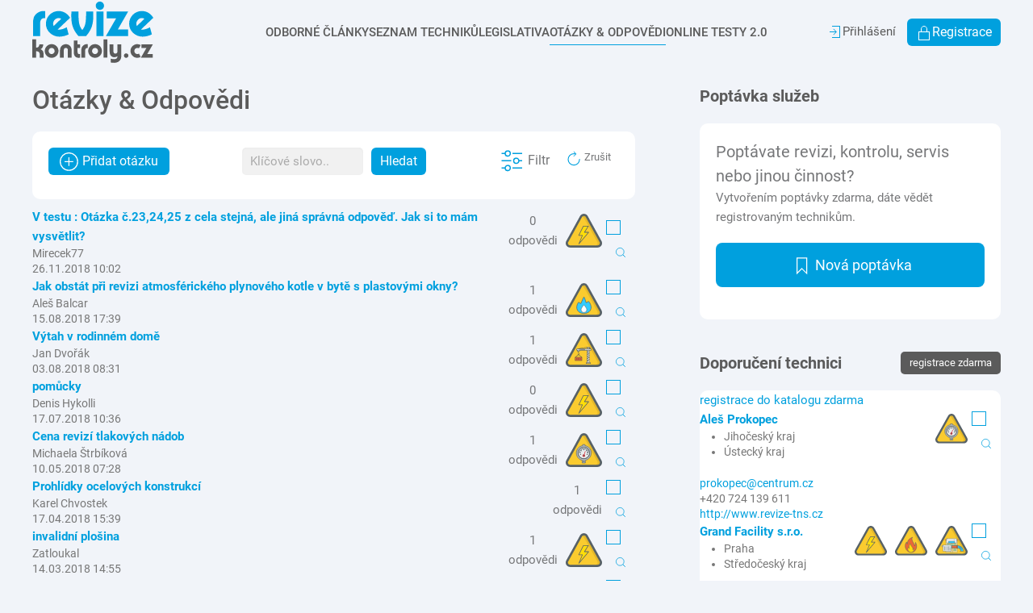

--- FILE ---
content_type: text/html; charset=utf-8
request_url: https://revizekontroly.cz/otazky-a-odpovedi/list/10?resetfilters=0&clearordering=0&clearfilters=0&limitstart10=50
body_size: 25019
content:
<!DOCTYPE html>
<html lang="cs-cz" dir="ltr">
    <head>
        <meta name="viewport" content="width=device-width, initial-scale=1">
        <link rel="icon" href="/images/obsah/favicon.png" sizes="any">
                <link rel="apple-touch-icon" href="/images/obsah/apple-touch-icon.png">
        <meta charset="utf-8" />
	<base href="https://revizekontroly.cz/otazky-a-odpovedi/list/10" />
	<meta name="keywords" content="plynová zařízení, elektrická zařízení, tlaková zařízení, zdvíhací zařízení, stavební konstrukce, požární bezpečnost, technická zařízení budov, revize, kontroly, vyhrazená technická zařízení, zkoušky, prohlídky, údržba, servis, katalog, databáze" />
	<meta name="description" content="Revize Kontroly.cz je odborný portál věnující se problematice revizí a kontrol nejen vyhrazených technických zařízení." />
	<meta name="generator" content="revizekontroly" />
	<title>Otázky &amp; Odpovědi</title>
	<link href="/media/jui/css/chosen.css" rel="stylesheet" />
	<link href="https://revizekontroly.cz/media/com_fabrik/css/fabrik.css" rel="stylesheet" />
	<link href="https://revizekontroly.cz/components/com_fabrik/views/list/tmpl/div-custom/template_css.php?c=10_com_fabrik_10&amp;buttoncount=1&amp;format=html" rel="stylesheet" />
	<link href="https://revizekontroly.cz/components/com_fabrik/views/list/tmpl/div-module/template_css.php?c=3_mod_fabrik_list_239&amp;buttoncount=1&amp;format=html" rel="stylesheet" />
	<link href="/templates/yootheme/css/theme.152.css?1767110778" rel="stylesheet" />
	<link href="/templates/yootheme/css/theme.update.css?3.0.5" rel="stylesheet" />
	<link href="/templates/yootheme/css/custom.css?3.0.5" rel="stylesheet" />
	<script type="application/json" class="joomla-script-options new">{"csrf.token":"fa05e87111520610d997efb37f60a2bd","system.paths":{"root":"","base":""},"joomla.jtext":{"COM_FABRIK_LOADING":"Nahr\u00e1v\u00e1n\u00ed...","COM_FABRIK_PREV":"Zp\u011bt","COM_FABRIK_SELECT_ROWS_FOR_DELETION":"Select some rows for deletion","JYES":"Ano","JNO":"Ne","COM_FABRIK_SELECT_COLUMNS_TO_EXPORT":"Vybrat sloupce pro export","COM_FABRIK_INCLUDE_FILTERS":"Zahrnout filtry:","COM_FABRIK_INCLUDE_DATA":"Zahrnout data:","COM_FABRIK_INCLUDE_RAW_DATA":"Zahrnout hrub\u00e9 \u00fadaje:","COM_FABRIK_INCLUDE_CALCULATIONS":"Include calculations","COM_FABRIK_EXPORT":"Export","COM_FABRIK_START":"Prvn","COM_FABRIK_NEXT":"Dal\u0161\u00ed","COM_FABRIK_END":"Posl","COM_FABRIK_PAGE":"COM_FABRIK_PAGE","COM_FABRIK_OF":"COM_FABRIK_OF","COM_FABRIK_RECORDS":"z\u00e1znam\u016f","COM_FABRIK_SAVING_TO":"ukl\u00e1d\u00e1n\u00ed do","COM_FABRIK_CONFIRM_DROP":"Opravdu chcete odstranit v\u0161echny z\u00e1znamy a resetovat kl\u00ed\u010d tabulky na 0?","COM_FABRIK_CONFIRM_DELETE_1":"Jste si jist\u00ed, \u017ee chcete smazat tento z\u00e1znam?","COM_FABRIK_NO_RECORDS":"\u017d\u00e1dn\u00fd z\u00e1znam nenalezen","COM_FABRIK_CSV_COMPLETE":"CSV export dokon\u010den","COM_FABRIK_CSV_DOWNLOAD_HERE":"St\u00e1hnout zde","COM_FABRIK_CONFIRM_DELETE":"Jste si jist\u00ed, \u017ee chcete smazat %s z\u00e1znam\u016f?","COM_FABRIK_CSV_DOWNLOADING":"CSV soubor se stahuje","COM_FABRIK_FILE_TYPE":"Typ souboru","COM_FABRIK_ADVANCED_SEARCH":"Vyhledat","COM_FABRIK_FORM_FIELDS":"Form fields","COM_FABRIK_VIEW":"Zobrazit","COM_FABRIK_LIST_SHORTCUTS_ADD":"a","COM_FABRIK_LIST_SHORTCUTS_EDIT":"e","COM_FABRIK_LIST_SHORTCUTS_DELETE":"d","COM_FABRIK_LIST_SHORTCUTS_FILTER":"f","COM_FABRIK_NO_AUTOCOMPLETE_RECORDS":"No records found","COM_FABRIK_AUTOCOMPLETE_AJAX_ERROR":"COM_FABRIK_AUTOCOMPLETE_AJAX_ERROR"}}</script>
	<script src="/media/system/js/mootools-core.js?98b1e92b1f5bc56bd4e80afb5427afa3"></script>
	<script src="/media/system/js/core.js?98b1e92b1f5bc56bd4e80afb5427afa3"></script>
	<script src="/media/system/js/mootools-more.js?98b1e92b1f5bc56bd4e80afb5427afa3"></script>
	<script src="/media/jui/js/jquery.min.js?98b1e92b1f5bc56bd4e80afb5427afa3"></script>
	<script src="/media/jui/js/jquery-noconflict.js?98b1e92b1f5bc56bd4e80afb5427afa3"></script>
	<script src="/media/jui/js/jquery-migrate.min.js?98b1e92b1f5bc56bd4e80afb5427afa3"></script>
	<script src="/media/jui/js/bootstrap.min.js?98b1e92b1f5bc56bd4e80afb5427afa3"></script>
	<script src="/media/com_fabrik/js/lib/jquery-ui/jquery-ui.min.js"></script>
	<script src="/media/jui/js/chosen.jquery.min.js"></script>
	<script src="/templates/yootheme/vendor/assets/uikit/dist/js/uikit.min.js?3.0.5"></script>
	<script src="/templates/yootheme/vendor/assets/uikit/dist/js/uikit-icons-max.min.js?3.0.5"></script>
	<script src="/templates/yootheme/js/theme.js?3.0.5"></script>
	<link rel="canonical" href="/otazky-a-odpovedi" />
	<script>var $theme = {};</script>

    </head>
    <body class="">

        
        
        <div class="tm-page">

                        


<div class="tm-header-mobile uk-hidden@l" uk-header>


    
        <div class="uk-navbar-container">

            <div class="uk-container uk-container-expand">
                <nav class="uk-navbar" uk-navbar="{&quot;container&quot;:&quot;.tm-header-mobile&quot;}">

                                        <div class="uk-navbar-left">

                                                    <a href="https://revizekontroly.cz/" aria-label="Back to the homepage" class="uk-logo uk-navbar-item">
    <img alt="RevizeKontroly.cz" width="150px" height="auto" src="/images/obsah/logo_revizekontroly.svg"></a>
                        
                        
                    </div>
                    
                    
                                        <div class="uk-navbar-right">

                                                    
                        
                        <a uk-toggle aria-label="Open Menu" href="#tm-dialog-mobile" class="uk-navbar-toggle">

        
        <div uk-navbar-toggle-icon></div>

        
    </a>

                    </div>
                    
                </nav>
            </div>

        </div>

    




    
        <div id="tm-dialog-mobile" class="uk-modal-full" uk-modal>
        <div class="uk-modal-dialog uk-flex">

                        <button class="uk-modal-close-full uk-close-large" type="button" uk-close uk-toggle="cls: uk-modal-close-full uk-close-large uk-modal-close-default; mode: media; media: @s"></button>
            
            <div class="uk-modal-body uk-padding-large uk-margin-auto uk-flex uk-flex-column uk-box-sizing-content uk-width-auto@s" uk-height-viewport uk-toggle="{&quot;cls&quot;:&quot;uk-padding-large&quot;,&quot;mode&quot;:&quot;media&quot;,&quot;media&quot;:&quot;@s&quot;}">

                                <div class="uk-margin-auto-vertical uk-text-center">
                    
<div class="uk-grid uk-child-width-1-1" uk-grid>    <div>
<div class="uk-panel" id="module-menu-dialog-mobile">

    
    
<ul class="uk-nav uk-nav-default uk-nav-center">
    
	<li class="item-658"><a href="/odborne-clanky"> Odborné články</a></li>
	<li class="item-567"><a href="/seznam-techniku"> Seznam techniků</a></li>
	<li class="item-375"><a href="/legislativa"> Legislativa</a></li>
	<li class="item-706 uk-active"><a href="/otazky-a-odpovedi"> Otázky &amp; Odpovědi</a></li>
	<li class="item-355"><a href="/online-testy-v2"> Online testy 2.0</a></li></ul>

</div>
</div>    <div>
<div class="uk-panel" id="module-245">

    
    
<div class="uk-margin-remove-last-child custom" ><a href="/prihlaseni" class="uk-text-emphasis uk-margin-small-right" ><i uk-icon="sign-in"></i>Přihlášení</a> <a href="/registrace" class="btn uk-button-primary " ><i uk-icon="lock"></i>Registrace</a></div>

</div>
</div></div>
                </div>
                
                
            </div>

        </div>
    </div>
    
    

</div>





<div class="tm-header uk-visible@l" uk-header>



    
        <div class="uk-navbar-container">

            <div class="uk-container">
                <nav class="uk-navbar" uk-navbar="{&quot;align&quot;:&quot;left&quot;,&quot;container&quot;:&quot;.tm-header&quot;,&quot;boundary&quot;:&quot;.tm-header .uk-navbar-container&quot;}">

                                        <div class="uk-navbar-left">

                                                    <a href="https://revizekontroly.cz/" aria-label="Back to the homepage" class="uk-logo uk-navbar-item">
    <img alt="RevizeKontroly.cz" width="150px" height="auto" src="/images/obsah/logo_revizekontroly.svg"></a>
                        
                        
                        
                    </div>
                    
                                        <div class="uk-navbar-center">

                        
                                                    
<ul class="uk-navbar-nav">
    
	<li class="item-658"><a href="/odborne-clanky"> Odborné články</a></li>
	<li class="item-567"><a href="/seznam-techniku"> Seznam techniků</a></li>
	<li class="item-375"><a href="/legislativa"> Legislativa</a></li>
	<li class="item-706 uk-active"><a href="/otazky-a-odpovedi"> Otázky &amp; Odpovědi</a></li>
	<li class="item-355"><a href="/online-testy-v2"> Online testy 2.0</a></li></ul>

                        
                    </div>
                    
                                        <div class="uk-navbar-right">

                        
                                                    
<div class="uk-navbar-item" id="module-168">

    
    
<div class="uk-margin-remove-last-child custom" ><a href="/prihlaseni" class="uk-text-emphasis uk-margin-small-right" ><i uk-icon="sign-in"></i>Přihlášení</a> <a href="/registrace" class="btn uk-button-primary " ><i uk-icon="lock"></i>Registrace</a></div>

</div>

                        
                    </div>
                    
                </nav>
            </div>

        </div>

    







</div>

            
            

            
            <div id="tm-main"  class="tm-main uk-section uk-section-default" uk-height-viewport="expand: true">
                <div class="uk-container">

                    
                    <div class="uk-grid" uk-grid>
                        <div class="uk-width-expand@m">

                    
                            
            
            <div id="system-message-container" data-messages="[]">
</div>

            <div class="uk-width-auto@l uk-flex uk-flex-center">
	</div>
	<h1 class="uk-margin-remove-top">Otázky & Odpovědi</h1>

<div class="uk-grid-match" uk-grid>
<div class="uk-width-expand@l">

<form class="fabrikForm" action="/otazky-a-odpovedi/list/10?resetfilters=0&amp;clearordering=0&amp;clearfilters=0" method="post" id="listform_10_com_fabrik_10" name="fabrikList">

<div class="fabrikButtonsContainer uk-padding-small uk-background-default uk-flex uk-flex-middle uk-flex-wrap uk-margin-small-bottom uk-border-radius">
<div class="uk-margin-small-right uk-margin-small">
	<a class="addbutton addRecord uk-button btn-primary uk-width-small" href="/otazky-a-odpovedi/form/14/">
		<i data-isicon="true" class=""uk-icon="icon: plus-circle; ratio: 1.2"" ></i> Přidat otázku	</a>
</div>
	<div id="filters" class="uk-width-auto uk-margin-auto-left@l uk-margin-small-bottom">
		<div class="uk-flex uk-flex-wrap">
					<div class="uk-width-medium uk-width-expand@m uk-flex uk-margin-small-right">
				
<input
	type="search"
	size="20"
	placeholder="Klíčové slovo.."
	title="Klíčové slovo.."
	value=""
	class="fabrik_filter search-query input-medium"
	name="fabrik_list_filter_all_10_com_fabrik_10"
	id="searchall_10_com_fabrik_10"
/>

					<input type="button" class="uk-button btn-primary uk-margin-small-left fabrik_filter_submit" value="Hledat" name="filter" >
							</div>
					<div class="uk-width-auto">
				<a href="#" class="toggleFilters uk-button" data-filter-mode="2">
					<i data-isicon="true" class="uk-icon"uk-icon="icon: settings; ratio: 1.5"" ></i>					<span>Filtr</span>
				</a>
			</div>
					<div class="uk-width-auto">
				<a class="clearFilters uk-button uk-text-small" href="#">
					<i data-isicon="true" class="uk-icon"uk-icon="icon: refresh; ratio: 1.0"" ></i> Zrušit				</a>
			</div>
		</div>
	</div>

</div><div class="fabrikFilterContainer uk-animation-slide-top-small" style="display:none">
		<div class="row-fluid">
				<div class="span12">
									<table class="filtertable table">
				<thead>
				
				</thead>
												<tr data-filter-row="ubd_comments___category"
										class="fabrik_row oddRow1">
									<td>Kategorie</td>
									<td><select id="ubd_comments___categoryvalue" name="fabrik___filter[list_10_com_fabrik_10][value][0]" class="inputbox fabrik_filter input-large " size="1" data-filter-name="ubd_comments___category">
	<option value="" selected="selected">V&scaron;e</option>
	<option value="1">Elektrick&aacute; zař&iacute;zen&iacute;</option>
	<option value="7">Ostatn&iacute;</option>
	<option value="2">Plynov&aacute; zař&iacute;zen&iacute;</option>
	<option value="5">Pož&aacute;rn&iacute; bezpečnost</option>
	<option value="6">Technick&aacute; zař&iacute;zen&iacute; budov</option>
	<option value="3">Tlakov&aacute; zař&iacute;zen&iacute;</option>
	<option value="4">Zdv&iacute;hac&iacute; zař&iacute;zen&iacute;</option>
</select>

<input type="hidden" class="inputbox fabrik_filter input-large " name="fabrik___filter[list_10_com_fabrik_10][condition][0]" value="=" />
<input type="hidden" class="inputbox fabrik_filter input-large " name="fabrik___filter[list_10_com_fabrik_10][join][0]" value="AND" />
<input type="hidden" class="inputbox fabrik_filter input-large " name="fabrik___filter[list_10_com_fabrik_10][key][0]" value="`ubd_comments`.`category`" />
<input type="hidden" class="inputbox fabrik_filter input-large " name="fabrik___filter[list_10_com_fabrik_10][search_type][0]" value="normal" />
<input type="hidden" class="inputbox fabrik_filter input-large " name="fabrik___filter[list_10_com_fabrik_10][match][0]" value="1" />
<input type="hidden" class="inputbox fabrik_filter input-large " name="fabrik___filter[list_10_com_fabrik_10][full_words_only][0]" value="0" />
<input type="hidden" class="inputbox fabrik_filter input-large " name="fabrik___filter[list_10_com_fabrik_10][eval][0]" value="0" />
<input type="hidden" class="inputbox fabrik_filter input-large " name="fabrik___filter[list_10_com_fabrik_10][grouped_to_previous][0]" value="0" />
<input type="hidden" class="inputbox fabrik_filter input-large " name="fabrik___filter[list_10_com_fabrik_10][hidden][0]" value="0" />
<input type="hidden" class="inputbox fabrik_filter input-large " name="fabrik___filter[list_10_com_fabrik_10][elementid][0]" value="53" /></td>
								</tr>
												<tr>
					<td colspan="2">
						<input id="fabrik_filter_submit" type="button" class="pull-right fabrik_filter_submit btn btn-primary uk-margin-small-left"
								value="Potvrdit filtr" name="filter">
						<a class="clearFilters pull-right uk-button" href="#">
								<i data-isicon="true" class="uk-icon"uk-icon="icon: refresh; ratio: 1"" ></i> Zrušit						</a>
					</td>
				</tr>
							</table>
											</div>
		</div>
</div><div class="fabrikDataContainer" data-cols="1">
<div class="fabrikList table" id="list_10_com_fabrik_10" >

			<div class="fabrik_groupdata">
		<div class="groupdataMsg">
			<div class="emptyDataMessage" style="display:none">
				Žádné záznamy			</div>
		</div>
					
					
					
					
					
					
					
					
					
					
	<div class="row-fluid">
<div class="fabrik_row uk-border-radius span12" id="list_10_com_fabrik_10_row_455"><div class=" uk-flex uk-flex-middle">
<div class="uk-width-expand">
	<div class="ubd_comments___category fabrik_element fabrik_list_10_group_15 uk-float-right uk-flex">
				
		<div class="answers uk-padding-xxsmall uk-text-center"><div>0</div>odpovědi</div><img src="/images/ikony/elektricka.svg" class="uk-padding-xxsmall" width="55" uk-tooltip="elektrická zařízení">	</div>
	<div class="ubd_comments___content_name fabrik_element fabrik_list_10_group_15 uk-text-bold">
				
		<a data-loadmethod="xhr"
	class="fabrik___rowlink  fabrik_view"
	data-list="list_10_com_fabrik_10"
	data-isajax="0"
	data-rowid="455-v-testu-ot&aacute;zka-č-23,24,25-z-cela-stejn&aacute;,-ale-jin&aacute;-spr&aacute;vn&aacute;-odpověď-jak-si-to-m&aacute;m-vysvětlit"
	data-iscustom="0"
	href="/otazky-a-odpovedi/details/14/455-v-testu-ot&aacute;zka-č-23,24,25-z-cela-stejn&aacute;,-ale-jin&aacute;-spr&aacute;vn&aacute;-odpověď-jak-si-to-m&aacute;m-vysvětlit"
	>
V testu : Ot&aacute;zka č.23,24,25 z cela stejn&aacute;, ale jin&aacute; spr&aacute;vn&aacute; odpověď. Jak si to m&aacute;m vysvětlit?</a>
	</div>
	<div class="ubd_comments___name fabrik_element fabrik_list_10_group_16 uk-text-meta">
				
		Mirecek77	</div>
	<div class="ubd_comments___date_time fabrik_element fabrik_list_10_group_16 uk-text-meta">
				
		26.11.2018 10:02	</div>
</div>
<div class="uk-width-auto">
	<div class="fabrik_select fabrik_element">
				
		<input type="checkbox" id="id_455" name="ids[455]" value="455" /><div style="display:none">
</div>	</div>
	<div class="fabrik_actions fabrik_element">
				
		<div class="btn-group">
<a data-loadmethod="xhr"
	class="btn fabrik_view fabrik__rowlink btn-default" 	data-list="list_10_com_fabrik_10"
	data-isajax="0"
	data-rowid="455-v-testu-otázka-č-23,24,25-z-cela-stejná,-ale-jiná-správná-odpověď-jak-si-to-mám-vysvětlit"
	data-iscustom="0"
	href="/otazky-a-odpovedi/details/14/455-v-testu-otázka-č-23,24,25-z-cela-stejná,-ale-jiná-správná-odpověď-jak-si-to-mám-vysvětlit" 
	title="Zobrazit" 
	target="_self">
<i data-isicon="true" class="icon-uk-icon"uk-icon="icon: search; ratio: 1" " ></i> <span class="hidden">Zobrazit</span></a></div>
	</div>
</div>

</div>
</div>
</div><!-- grid close row -->
<div class="row-fluid">
<div class="fabrik_row uk-border-radius span12" id="list_10_com_fabrik_10_row_447"><div class=" uk-flex uk-flex-middle">
<div class="uk-width-expand">
	<div class="ubd_comments___category fabrik_element fabrik_list_10_group_15 uk-float-right uk-flex">
				
		<div class="answers uk-padding-xxsmall uk-text-center"><div>1</div>odpovědi</div><img src="/images/ikony/plynova.svg" class="uk-padding-xxsmall" width="55" uk-tooltip="plynová zařízení">	</div>
	<div class="ubd_comments___content_name fabrik_element fabrik_list_10_group_15 uk-text-bold">
				
		<a data-loadmethod="xhr"
	class="fabrik___rowlink  fabrik_view"
	data-list="list_10_com_fabrik_10"
	data-isajax="0"
	data-rowid="447-jak-obst&aacute;t-při-revizi-atmosf&eacute;rick&eacute;ho-plynov&eacute;ho-kotle-v-bytě-s-plastov&yacute;mi-okny"
	data-iscustom="0"
	href="/otazky-a-odpovedi/details/14/447-jak-obst&aacute;t-při-revizi-atmosf&eacute;rick&eacute;ho-plynov&eacute;ho-kotle-v-bytě-s-plastov&yacute;mi-okny"
	>
Jak obst&aacute;t při revizi atmosf&eacute;rick&eacute;ho plynov&eacute;ho kotle v bytě s plastov&yacute;mi okny?</a>
	</div>
	<div class="ubd_comments___name fabrik_element fabrik_list_10_group_16 uk-text-meta">
				
		Ale&scaron; Balcar	</div>
	<div class="ubd_comments___date_time fabrik_element fabrik_list_10_group_16 uk-text-meta">
				
		15.08.2018 17:39	</div>
</div>
<div class="uk-width-auto">
	<div class="fabrik_select fabrik_element">
				
		<input type="checkbox" id="id_447" name="ids[447]" value="447" /><div style="display:none">
</div>	</div>
	<div class="fabrik_actions fabrik_element">
				
		<div class="btn-group">
<a data-loadmethod="xhr"
	class="btn fabrik_view fabrik__rowlink btn-default" 	data-list="list_10_com_fabrik_10"
	data-isajax="0"
	data-rowid="447-jak-obstát-při-revizi-atmosférického-plynového-kotle-v-bytě-s-plastovými-okny"
	data-iscustom="0"
	href="/otazky-a-odpovedi/details/14/447-jak-obstát-při-revizi-atmosférického-plynového-kotle-v-bytě-s-plastovými-okny" 
	title="Zobrazit" 
	target="_self">
<i data-isicon="true" class="icon-uk-icon"uk-icon="icon: search; ratio: 1" " ></i> <span class="hidden">Zobrazit</span></a></div>
	</div>
</div>

</div>
</div>
</div><!-- grid close row -->
<div class="row-fluid">
<div class="fabrik_row uk-border-radius span12" id="list_10_com_fabrik_10_row_444"><div class=" uk-flex uk-flex-middle">
<div class="uk-width-expand">
	<div class="ubd_comments___category fabrik_element fabrik_list_10_group_15 uk-float-right uk-flex">
				
		<div class="answers uk-padding-xxsmall uk-text-center"><div>1</div>odpovědi</div><img src="/images/ikony/zdvihaci.svg" class="uk-padding-xxsmall" width="55" uk-tooltip="zdvíhací zařízení">	</div>
	<div class="ubd_comments___content_name fabrik_element fabrik_list_10_group_15 uk-text-bold">
				
		<a data-loadmethod="xhr"
	class="fabrik___rowlink  fabrik_view"
	data-list="list_10_com_fabrik_10"
	data-isajax="0"
	data-rowid="444-v&yacute;tah-v-rodinn&eacute;m-domě"
	data-iscustom="0"
	href="/otazky-a-odpovedi/details/14/444-v&yacute;tah-v-rodinn&eacute;m-domě"
	>
V&yacute;tah v rodinn&eacute;m domě</a>
	</div>
	<div class="ubd_comments___name fabrik_element fabrik_list_10_group_16 uk-text-meta">
				
		Jan Dvoř&aacute;k	</div>
	<div class="ubd_comments___date_time fabrik_element fabrik_list_10_group_16 uk-text-meta">
				
		03.08.2018 08:31	</div>
</div>
<div class="uk-width-auto">
	<div class="fabrik_select fabrik_element">
				
		<input type="checkbox" id="id_444" name="ids[444]" value="444" /><div style="display:none">
</div>	</div>
	<div class="fabrik_actions fabrik_element">
				
		<div class="btn-group">
<a data-loadmethod="xhr"
	class="btn fabrik_view fabrik__rowlink btn-default" 	data-list="list_10_com_fabrik_10"
	data-isajax="0"
	data-rowid="444-výtah-v-rodinném-domě"
	data-iscustom="0"
	href="/otazky-a-odpovedi/details/14/444-výtah-v-rodinném-domě" 
	title="Zobrazit" 
	target="_self">
<i data-isicon="true" class="icon-uk-icon"uk-icon="icon: search; ratio: 1" " ></i> <span class="hidden">Zobrazit</span></a></div>
	</div>
</div>

</div>
</div>
</div><!-- grid close row -->
<div class="row-fluid">
<div class="fabrik_row uk-border-radius span12" id="list_10_com_fabrik_10_row_443"><div class=" uk-flex uk-flex-middle">
<div class="uk-width-expand">
	<div class="ubd_comments___category fabrik_element fabrik_list_10_group_15 uk-float-right uk-flex">
				
		<div class="answers uk-padding-xxsmall uk-text-center"><div>0</div>odpovědi</div><img src="/images/ikony/elektricka.svg" class="uk-padding-xxsmall" width="55" uk-tooltip="elektrická zařízení">	</div>
	<div class="ubd_comments___content_name fabrik_element fabrik_list_10_group_15 uk-text-bold">
				
		<a data-loadmethod="xhr"
	class="fabrik___rowlink  fabrik_view"
	data-list="list_10_com_fabrik_10"
	data-isajax="0"
	data-rowid="443-pomůcky"
	data-iscustom="0"
	href="/otazky-a-odpovedi/details/14/443-pomůcky"
	>
pomůcky</a>
	</div>
	<div class="ubd_comments___name fabrik_element fabrik_list_10_group_16 uk-text-meta">
				
		Denis Hykolli	</div>
	<div class="ubd_comments___date_time fabrik_element fabrik_list_10_group_16 uk-text-meta">
				
		17.07.2018 10:36	</div>
</div>
<div class="uk-width-auto">
	<div class="fabrik_select fabrik_element">
				
		<input type="checkbox" id="id_443" name="ids[443]" value="443" /><div style="display:none">
</div>	</div>
	<div class="fabrik_actions fabrik_element">
				
		<div class="btn-group">
<a data-loadmethod="xhr"
	class="btn fabrik_view fabrik__rowlink btn-default" 	data-list="list_10_com_fabrik_10"
	data-isajax="0"
	data-rowid="443-pomůcky"
	data-iscustom="0"
	href="/otazky-a-odpovedi/details/14/443-pomůcky" 
	title="Zobrazit" 
	target="_self">
<i data-isicon="true" class="icon-uk-icon"uk-icon="icon: search; ratio: 1" " ></i> <span class="hidden">Zobrazit</span></a></div>
	</div>
</div>

</div>
</div>
</div><!-- grid close row -->
<div class="row-fluid">
<div class="fabrik_row uk-border-radius span12" id="list_10_com_fabrik_10_row_438"><div class=" uk-flex uk-flex-middle">
<div class="uk-width-expand">
	<div class="ubd_comments___category fabrik_element fabrik_list_10_group_15 uk-float-right uk-flex">
				
		<div class="answers uk-padding-xxsmall uk-text-center"><div>1</div>odpovědi</div><img src="/images/ikony/tlakova.svg" class="uk-padding-xxsmall" width="55" uk-tooltip="tlaková zařízení">	</div>
	<div class="ubd_comments___content_name fabrik_element fabrik_list_10_group_15 uk-text-bold">
				
		<a data-loadmethod="xhr"
	class="fabrik___rowlink  fabrik_view"
	data-list="list_10_com_fabrik_10"
	data-isajax="0"
	data-rowid="438-cena-reviz&iacute;-tlakov&yacute;ch-n&aacute;dob"
	data-iscustom="0"
	href="/otazky-a-odpovedi/details/14/438-cena-reviz&iacute;-tlakov&yacute;ch-n&aacute;dob"
	>
Cena reviz&iacute; tlakov&yacute;ch n&aacute;dob</a>
	</div>
	<div class="ubd_comments___name fabrik_element fabrik_list_10_group_16 uk-text-meta">
				
		Michaela &Scaron;trb&iacute;kov&aacute;	</div>
	<div class="ubd_comments___date_time fabrik_element fabrik_list_10_group_16 uk-text-meta">
				
		10.05.2018 07:28	</div>
</div>
<div class="uk-width-auto">
	<div class="fabrik_select fabrik_element">
				
		<input type="checkbox" id="id_438" name="ids[438]" value="438" /><div style="display:none">
</div>	</div>
	<div class="fabrik_actions fabrik_element">
				
		<div class="btn-group">
<a data-loadmethod="xhr"
	class="btn fabrik_view fabrik__rowlink btn-default" 	data-list="list_10_com_fabrik_10"
	data-isajax="0"
	data-rowid="438-cena-revizí-tlakových-nádob"
	data-iscustom="0"
	href="/otazky-a-odpovedi/details/14/438-cena-revizí-tlakových-nádob" 
	title="Zobrazit" 
	target="_self">
<i data-isicon="true" class="icon-uk-icon"uk-icon="icon: search; ratio: 1" " ></i> <span class="hidden">Zobrazit</span></a></div>
	</div>
</div>

</div>
</div>
</div><!-- grid close row -->
<div class="row-fluid">
<div class="fabrik_row uk-border-radius span12" id="list_10_com_fabrik_10_row_435"><div class=" uk-flex uk-flex-middle">
<div class="uk-width-expand">
	<div class="ubd_comments___category fabrik_element fabrik_list_10_group_15 uk-float-right uk-flex">
				
		<div class="answers uk-padding-xxsmall uk-text-center"><div>1</div>odpovědi</div>	</div>
	<div class="ubd_comments___content_name fabrik_element fabrik_list_10_group_15 uk-text-bold">
				
		<a data-loadmethod="xhr"
	class="fabrik___rowlink  fabrik_view"
	data-list="list_10_com_fabrik_10"
	data-isajax="0"
	data-rowid="435-prohl&iacute;dky-ocelov&yacute;ch-konstrukc&iacute;"
	data-iscustom="0"
	href="/otazky-a-odpovedi/details/14/435-prohl&iacute;dky-ocelov&yacute;ch-konstrukc&iacute;"
	>
Prohl&iacute;dky ocelov&yacute;ch konstrukc&iacute;</a>
	</div>
	<div class="ubd_comments___name fabrik_element fabrik_list_10_group_16 uk-text-meta">
				
		Karel Chvostek	</div>
	<div class="ubd_comments___date_time fabrik_element fabrik_list_10_group_16 uk-text-meta">
				
		17.04.2018 15:39	</div>
</div>
<div class="uk-width-auto">
	<div class="fabrik_select fabrik_element">
				
		<input type="checkbox" id="id_435" name="ids[435]" value="435" /><div style="display:none">
</div>	</div>
	<div class="fabrik_actions fabrik_element">
				
		<div class="btn-group">
<a data-loadmethod="xhr"
	class="btn fabrik_view fabrik__rowlink btn-default" 	data-list="list_10_com_fabrik_10"
	data-isajax="0"
	data-rowid="435-prohlídky-ocelových-konstrukcí"
	data-iscustom="0"
	href="/otazky-a-odpovedi/details/14/435-prohlídky-ocelových-konstrukcí" 
	title="Zobrazit" 
	target="_self">
<i data-isicon="true" class="icon-uk-icon"uk-icon="icon: search; ratio: 1" " ></i> <span class="hidden">Zobrazit</span></a></div>
	</div>
</div>

</div>
</div>
</div><!-- grid close row -->
<div class="row-fluid">
<div class="fabrik_row uk-border-radius span12" id="list_10_com_fabrik_10_row_430"><div class=" uk-flex uk-flex-middle">
<div class="uk-width-expand">
	<div class="ubd_comments___category fabrik_element fabrik_list_10_group_15 uk-float-right uk-flex">
				
		<div class="answers uk-padding-xxsmall uk-text-center"><div>1</div>odpovědi</div><img src="/images/ikony/elektricka.svg" class="uk-padding-xxsmall" width="55" uk-tooltip="elektrická zařízení">	</div>
	<div class="ubd_comments___content_name fabrik_element fabrik_list_10_group_15 uk-text-bold">
				
		<a data-loadmethod="xhr"
	class="fabrik___rowlink  fabrik_view"
	data-list="list_10_com_fabrik_10"
	data-isajax="0"
	data-rowid="430-invalidn&iacute;-plo&scaron;ina"
	data-iscustom="0"
	href="/otazky-a-odpovedi/details/14/430-invalidn&iacute;-plo&scaron;ina"
	>
invalidn&iacute; plo&scaron;ina</a>
	</div>
	<div class="ubd_comments___name fabrik_element fabrik_list_10_group_16 uk-text-meta">
				
		Zatloukal	</div>
	<div class="ubd_comments___date_time fabrik_element fabrik_list_10_group_16 uk-text-meta">
				
		14.03.2018 14:55	</div>
</div>
<div class="uk-width-auto">
	<div class="fabrik_select fabrik_element">
				
		<input type="checkbox" id="id_430" name="ids[430]" value="430" /><div style="display:none">
</div>	</div>
	<div class="fabrik_actions fabrik_element">
				
		<div class="btn-group">
<a data-loadmethod="xhr"
	class="btn fabrik_view fabrik__rowlink btn-default" 	data-list="list_10_com_fabrik_10"
	data-isajax="0"
	data-rowid="430-invalidní-plošina"
	data-iscustom="0"
	href="/otazky-a-odpovedi/details/14/430-invalidní-plošina" 
	title="Zobrazit" 
	target="_self">
<i data-isicon="true" class="icon-uk-icon"uk-icon="icon: search; ratio: 1" " ></i> <span class="hidden">Zobrazit</span></a></div>
	</div>
</div>

</div>
</div>
</div><!-- grid close row -->
<div class="row-fluid">
<div class="fabrik_row uk-border-radius span12" id="list_10_com_fabrik_10_row_423"><div class=" uk-flex uk-flex-middle">
<div class="uk-width-expand">
	<div class="ubd_comments___category fabrik_element fabrik_list_10_group_15 uk-float-right uk-flex">
				
		<div class="answers uk-padding-xxsmall uk-text-center"><div>7</div>odpovědi</div><img src="/images/ikony/plynova.svg" class="uk-padding-xxsmall" width="55" uk-tooltip="plynová zařízení">	</div>
	<div class="ubd_comments___content_name fabrik_element fabrik_list_10_group_15 uk-text-bold">
				
		<a data-loadmethod="xhr"
	class="fabrik___rowlink  fabrik_view"
	data-list="list_10_com_fabrik_10"
	data-isajax="0"
	data-rowid="423-kdo-hrad&iacute;-revize-v-n&aacute;jemn&iacute;m-bytě"
	data-iscustom="0"
	href="/otazky-a-odpovedi/details/14/423-kdo-hrad&iacute;-revize-v-n&aacute;jemn&iacute;m-bytě"
	>
Kdo hrad&iacute; revize v n&aacute;jemn&iacute;m bytě ?</a>
	</div>
	<div class="ubd_comments___name fabrik_element fabrik_list_10_group_16 uk-text-meta">
				
		franti&scaron;ek Flegmo	</div>
	<div class="ubd_comments___date_time fabrik_element fabrik_list_10_group_16 uk-text-meta">
				
		01.02.2018 18:38	</div>
</div>
<div class="uk-width-auto">
	<div class="fabrik_select fabrik_element">
				
		<input type="checkbox" id="id_423" name="ids[423]" value="423" /><div style="display:none">
</div>	</div>
	<div class="fabrik_actions fabrik_element">
				
		<div class="btn-group">
<a data-loadmethod="xhr"
	class="btn fabrik_view fabrik__rowlink btn-default" 	data-list="list_10_com_fabrik_10"
	data-isajax="0"
	data-rowid="423-kdo-hradí-revize-v-nájemním-bytě"
	data-iscustom="0"
	href="/otazky-a-odpovedi/details/14/423-kdo-hradí-revize-v-nájemním-bytě" 
	title="Zobrazit" 
	target="_self">
<i data-isicon="true" class="icon-uk-icon"uk-icon="icon: search; ratio: 1" " ></i> <span class="hidden">Zobrazit</span></a></div>
	</div>
</div>

</div>
</div>
</div><!-- grid close row -->
<div class="row-fluid">
<div class="fabrik_row uk-border-radius span12" id="list_10_com_fabrik_10_row_422"><div class=" uk-flex uk-flex-middle">
<div class="uk-width-expand">
	<div class="ubd_comments___category fabrik_element fabrik_list_10_group_15 uk-float-right uk-flex">
				
		<div class="answers uk-padding-xxsmall uk-text-center"><div>1</div>odpovědi</div><img src="/images/ikony/pozarni.svg" class="uk-padding-xxsmall" width="55" uk-tooltip="požární bezpečnost">	</div>
	<div class="ubd_comments___content_name fabrik_element fabrik_list_10_group_15 uk-text-bold">
				
		<a data-loadmethod="xhr"
	class="fabrik___rowlink  fabrik_view"
	data-list="list_10_com_fabrik_10"
	data-isajax="0"
	data-rowid="422-hasic&iacute;-př&iacute;stroje-a-hydrant"
	data-iscustom="0"
	href="/otazky-a-odpovedi/details/14/422-hasic&iacute;-př&iacute;stroje-a-hydrant"
	>
Hasic&iacute; př&iacute;stroje a hydrant</a>
	</div>
	<div class="ubd_comments___name fabrik_element fabrik_list_10_group_16 uk-text-meta">
				
		Tereza Kol&iacute;nkov&aacute;	</div>
	<div class="ubd_comments___date_time fabrik_element fabrik_list_10_group_16 uk-text-meta">
				
		23.01.2018 11:30	</div>
</div>
<div class="uk-width-auto">
	<div class="fabrik_select fabrik_element">
				
		<input type="checkbox" id="id_422" name="ids[422]" value="422" /><div style="display:none">
</div>	</div>
	<div class="fabrik_actions fabrik_element">
				
		<div class="btn-group">
<a data-loadmethod="xhr"
	class="btn fabrik_view fabrik__rowlink btn-default" 	data-list="list_10_com_fabrik_10"
	data-isajax="0"
	data-rowid="422-hasicí-přístroje-a-hydrant"
	data-iscustom="0"
	href="/otazky-a-odpovedi/details/14/422-hasicí-přístroje-a-hydrant" 
	title="Zobrazit" 
	target="_self">
<i data-isicon="true" class="icon-uk-icon"uk-icon="icon: search; ratio: 1" " ></i> <span class="hidden">Zobrazit</span></a></div>
	</div>
</div>

</div>
</div>
</div><!-- grid close row -->
<div class="row-fluid">
<div class="fabrik_row uk-border-radius span12" id="list_10_com_fabrik_10_row_421"><div class=" uk-flex uk-flex-middle">
<div class="uk-width-expand">
	<div class="ubd_comments___category fabrik_element fabrik_list_10_group_15 uk-float-right uk-flex">
				
		<div class="answers uk-padding-xxsmall uk-text-center"><div>0</div>odpovědi</div><img src="/images/ikony/elektricka.svg" class="uk-padding-xxsmall" width="55" uk-tooltip="elektrická zařízení">	</div>
	<div class="ubd_comments___content_name fabrik_element fabrik_list_10_group_15 uk-text-bold">
				
		<a data-loadmethod="xhr"
	class="fabrik___rowlink  fabrik_view"
	data-list="list_10_com_fabrik_10"
	data-isajax="0"
	data-rowid="421-elektrick&aacute;-zař&iacute;zen&iacute;-ve-zdravotnictv&iacute;"
	data-iscustom="0"
	href="/otazky-a-odpovedi/details/14/421-elektrick&aacute;-zař&iacute;zen&iacute;-ve-zdravotnictv&iacute;"
	>
Elektrick&aacute; zař&iacute;zen&iacute; ve zdravotnictv&iacute;</a>
	</div>
	<div class="ubd_comments___name fabrik_element fabrik_list_10_group_16 uk-text-meta">
				
		Tom	</div>
	<div class="ubd_comments___date_time fabrik_element fabrik_list_10_group_16 uk-text-meta">
				
		15.12.2017 10:26	</div>
</div>
<div class="uk-width-auto">
	<div class="fabrik_select fabrik_element">
				
		<input type="checkbox" id="id_421" name="ids[421]" value="421" /><div style="display:none">
</div>	</div>
	<div class="fabrik_actions fabrik_element">
				
		<div class="btn-group">
<a data-loadmethod="xhr"
	class="btn fabrik_view fabrik__rowlink btn-default" 	data-list="list_10_com_fabrik_10"
	data-isajax="0"
	data-rowid="421-elektrická-zařízení-ve-zdravotnictví"
	data-iscustom="0"
	href="/otazky-a-odpovedi/details/14/421-elektrická-zařízení-ve-zdravotnictví" 
	title="Zobrazit" 
	target="_self">
<i data-isicon="true" class="icon-uk-icon"uk-icon="icon: search; ratio: 1" " ></i> <span class="hidden">Zobrazit</span></a></div>
	</div>
</div>

</div>
</div>
</div><!-- grid close end row -->	</div>
	
</div>
<div class="fabrikNav"><div class="list-footer">
	<div class="limit">
		<div class="input-prepend input-append">
			<span class="add-on">
				<label for="limit10">
					<small>
					Zobrazeno #					</small>
				</label>
			</span>
			<select id="limit10" name="limit10" class="inputbox input-mini" size="1" onchange="">
	<option value="5">5</option>
	<option value="10" selected="selected">10</option>
	<option value="15">15</option>
	<option value="20">20</option>
	<option value="25">25</option>
	<option value="30">30</option>
	<option value="50">50</option>
	<option value="100">100</option>
</select>
			<span class="add-on">
				<small>
					Strana 6 z 23				</small>
			</span>
		</div>
	</div>
	<div class="pagination">
	<ul class="pagination-list">
		<li class="pagination-start ">
			<a title="Prvn" href="/otazky-a-odpovedi/list/10?resetfilters=0&amp;clearordering=0&amp;clearfilters=0&amp;limitstart10=0" class="pagenav">Prvn</a>


		</li>
		<li class="pagination-prev ">
			<a title="Zpět" href="/otazky-a-odpovedi/list/10?resetfilters=0&amp;clearordering=0&amp;clearfilters=0&amp;limitstart10=40" class="pagenav">Zpět</a>


		</li>
					<li class="">
				<a title="1" href="/otazky-a-odpovedi/list/10?resetfilters=0&amp;clearordering=0&amp;clearfilters=0&amp;limitstart10=0" class="pagenav">1</a>


			</li>
					<li class="">
				<a title="2" href="/otazky-a-odpovedi/list/10?resetfilters=0&amp;clearordering=0&amp;clearfilters=0&amp;limitstart10=10" class="pagenav">2</a>


			</li>
					<li class="">
				<a title="3" href="/otazky-a-odpovedi/list/10?resetfilters=0&amp;clearordering=0&amp;clearfilters=0&amp;limitstart10=20" class="pagenav">3</a>


			</li>
					<li class="">
				<a title="4" href="/otazky-a-odpovedi/list/10?resetfilters=0&amp;clearordering=0&amp;clearfilters=0&amp;limitstart10=30" class="pagenav">4</a>


			</li>
					<li class="">
				<a title="5" href="/otazky-a-odpovedi/list/10?resetfilters=0&amp;clearordering=0&amp;clearfilters=0&amp;limitstart10=40" class="pagenav">5</a>


			</li>
					<li class="active">
				
	<span class="pagenav">6</span>
				</li>
					<li class="">
				<a title="7" href="/otazky-a-odpovedi/list/10?resetfilters=0&amp;clearordering=0&amp;clearfilters=0&amp;limitstart10=60" class="pagenav">7</a>


			</li>
					<li class="">
				<a title="8" href="/otazky-a-odpovedi/list/10?resetfilters=0&amp;clearordering=0&amp;clearfilters=0&amp;limitstart10=70" class="pagenav">8</a>


			</li>
					<li class="">
				<a title="9" href="/otazky-a-odpovedi/list/10?resetfilters=0&amp;clearordering=0&amp;clearfilters=0&amp;limitstart10=80" class="pagenav">9</a>


			</li>
					<li class="">
				<a title="10" href="/otazky-a-odpovedi/list/10?resetfilters=0&amp;clearordering=0&amp;clearfilters=0&amp;limitstart10=90" class="pagenav">10</a>


			</li>
		
		<li class="pagination-next ">
			<a title="Další" href="/otazky-a-odpovedi/list/10?resetfilters=0&amp;clearordering=0&amp;clearfilters=0&amp;limitstart10=60" class="pagenav">Další</a>


		</li>
		<li class="pagination-end ">
			<a title="Posl" href="/otazky-a-odpovedi/list/10?resetfilters=0&amp;clearordering=0&amp;clearfilters=0&amp;limitstart10=220" class="pagenav">Posl</a>


		</li>
	</ul>
</div>	<input type="hidden" name="limitstart10" id="limitstart10" value="50" />
</div>
</div><input type="hidden" name="option" value="com_fabrik" />
<input type="hidden" name="orderdir" value="" />
<input type="hidden" name="orderby" value="" />
<input type="hidden" name="view" value="list" />
<input type="hidden" name="listid" value="10"/>
<input type="hidden" name="listref" value="10_com_fabrik_10"/>
<input type="hidden" name="Itemid" value="706"/>
<input type="hidden" name="fabrik_referrer" value="/otazky-a-odpovedi/list/10?resetfilters=0&amp;clearordering=0&amp;clearfilters=0&amp;limitstart10=50" />
<input type="hidden" name="fa05e87111520610d997efb37f60a2bd" value="1" />
<input type="hidden" name="format" value="html" />
<input type="hidden" name="packageId" value="0" />
<input type="hidden" name="task" value="" />
<input type="hidden" name="fabrik_listplugin_name" value="" />
<input type="hidden" name="fabrik_listplugin_renderOrder" value="" />
<input type="hidden" name="fabrik_listplugin_options" value="" />
<input type="hidden" name="incfilters" value="1" /></div>
</form>
</div>
<div class="uk-width-auto@l uk-flex-first uk-flex-last@l uk-position-relative">
		</div>
</div>


            
                                                </div>

                        
<aside id="tm-sidebar" class="tm-sidebar uk-width-1-3@m">
    
<div class="uk-grid uk-child-width-1-1" uk-grid>    <div>
<div class="uk-panel" id="module-248">

    
        <h3>

                Poptávka služeb        
        </h3>

    
    
<div class="uk-margin-remove-last-child custom" >
<div class="uk-background-default uk-border-radius uk-padding-small"><div class="uk-text-large">Poptávate revizi, kontrolu, servis nebo jinou činnost?</div>Vytvořením poptávky zdarma, dáte vědět registrovaným technikům.<a href="/poptavka" class="btn uk-button-primary uk-button-large uk-width-1-1 uk-margin"><i class="uk-padding-xxsmall" uk-icon="icon:bookmark;ratio:1.2"></i>Nová poptávka</a></div>

</div>

</div>
</div>    <div>
<div class="uk-panel fabrikModule" id="module-165">

    
    
<div class="uk-margin-remove-last-child custom" ><h3 class="uk-display-inline-block">Doporučení technici</h3>
<a class="uk-button uk-button-secondary uk-button-small uk-float-right" title="Seznam revizních a servisních techniků" href="/registrace">registrace zdarma</a>
		<div class="moduletable hideIntro">

		
			<div class="intro"><a href="/registrace">registrace do katalogu zdarma</a></div>
<form class="fabrikForm" action="/otazky-a-odpovedi/list/10?resetfilters=0&amp;clearordering=0&amp;clearfilters=0&amp;limitstart10=50" method="post" id="listform_3_mod_fabrik_list_239" name="fabrikList">

<div class="fabrikDataContainer" data-cols="1">
<div class="fabrikList" id="list_3_mod_fabrik_list_239" >

			<div class="fabrik_groupdata">
		<div class="groupdataMsg">
			<div class="emptyDataMessage" style="display:none">
				Žádné záznamy			</div>
		</div>
					
					
					
					
	<div class="row-fluid">
<div class="fabrik_row uk-border-radius span12" id="list_3_mod_fabrik_list_239_row_219"><div class=" uk-flex">
<div class="uk-width-expand">
	<div class="ubd_catalog_engineers___category fabrik_element fabrik_list_3_group_4 uk-float-right">
				
		<img src="/images/ikony/tlakova.svg" class="uk-padding-xxsmall" width="50" uk-tooltip="tlaková zařízení">	</div>
	<div class="ubd_catalog_engineers___name fabrik_element fabrik_list_3_group_4 uk-text-bold">
				
		<a data-loadmethod="xhr"
	class="fabrik___rowlink  fabrik_view"
	data-list="list_3_mod_fabrik_list_239"
	data-isajax="0"
	data-rowid="219-ale&scaron;-prokopec"
	data-iscustom="0"
	href="/seznam-techniku/details/3/219-ale&scaron;-prokopec"
	>
Ale&scaron; Prokopec</a>
	</div>
	<div class="ubd_catalog_engineers___location fabrik_element fabrik_list_3_group_4 uk-text-meta">
				
		<ul class="fabrikRepeatData"><li>Jihočesk&yacute; kraj</li><li>&Uacute;steck&yacute; kraj</li></ul>	</div>
	<div class="ubd_catalog_engineers___email fabrik_element fabrik_list_3_group_4 uk-text-meta">
				
		<a href="mailto:prokopec@centrum.cz">prokopec@centrum.cz</a>	</div>
	<div class="ubd_catalog_engineers___telephone fabrik_element fabrik_list_3_group_4 uk-text-meta">
				
		+420 724 139 611	</div>
	<div class="ubd_catalog_engineers___web fabrik_element fabrik_list_3_group_4 uk-text-meta">
				
		<a href="http://www.revize-tns.cz" rel="" target="_blank">http://www.revize-tns.cz</a>	</div>
</div>
<div class="uk-width-auto">
	<div class="fabrik_select fabrik_element">
				
		<input type="checkbox" id="id_219" name="ids[219]" value="219" /><div style="display:none">
<input type="checkbox" class="fabrik_joinedkey" value="[&quot;205&quot;,&quot;205&quot;]" name="ubd_catalog_engineers_9_repeat[219]" />
</div>	</div>
	<div class="fabrik_actions fabrik_element">
				
		<div class="btn-group">
<a data-loadmethod="xhr"
	class="btn fabrik_view fabrik__rowlink btn-default" 	data-list="list_3_mod_fabrik_list_239"
	data-isajax="0"
	data-rowid="219-aleš-prokopec"
	data-iscustom="0"
	href="/seznam-techniku/details/3/219-aleš-prokopec" 
	title="Zobrazit" 
	target="_self">
<i data-isicon="true" class="icon-uk-icon"uk-icon="icon: search; ratio: 1" " ></i> <span class="hidden">Zobrazit</span></a></div>
	</div>
</div>

</div>
</div>
</div><!-- grid close row -->
<div class="row-fluid">
<div class="fabrik_row uk-border-radius span12" id="list_3_mod_fabrik_list_239_row_186"><div class=" uk-flex">
<div class="uk-width-expand">
	<div class="ubd_catalog_engineers___category fabrik_element fabrik_list_3_group_4 uk-float-right">
				
		<img src="/images/ikony/elektricka.svg" class="uk-padding-xxsmall" width="50" uk-tooltip="elektrická zařízení"><img src="/images/ikony/pozarni.svg" class="uk-padding-xxsmall" width="50" uk-tooltip="požární bezpečnost"><img src="/images/ikony/tzb.svg" class="uk-padding-xxsmall" width="50" uk-tooltip="technická zařízení budov">	</div>
	<div class="ubd_catalog_engineers___name fabrik_element fabrik_list_3_group_4 uk-text-bold">
				
		<a data-loadmethod="xhr"
	class="fabrik___rowlink  fabrik_view"
	data-list="list_3_mod_fabrik_list_239"
	data-isajax="0"
	data-rowid="186-grand-facility-s-r-o"
	data-iscustom="0"
	href="/seznam-techniku/details/3/186-grand-facility-s-r-o"
	>
Grand Facility s.r.o.</a>
	</div>
	<div class="ubd_catalog_engineers___location fabrik_element fabrik_list_3_group_4 uk-text-meta">
				
		<ul class="fabrikRepeatData"><li>Praha</li><li>Středočesk&yacute; kraj</li></ul>	</div>
	<div class="ubd_catalog_engineers___email fabrik_element fabrik_list_3_group_4 uk-text-meta">
				
		<a href="mailto:info@grandfacility.cz">info@grandfacility.cz</a>	</div>
	<div class="ubd_catalog_engineers___telephone fabrik_element fabrik_list_3_group_4 uk-text-meta">
				
		+420733182065	</div>
	<div class="ubd_catalog_engineers___web fabrik_element fabrik_list_3_group_4 uk-text-meta">
				
		<a href="http://www.grandfacility.cz" rel="" target="_blank">http://www.grandfacility.cz</a>	</div>
</div>
<div class="uk-width-auto">
	<div class="fabrik_select fabrik_element">
				
		<input type="checkbox" id="id_186" name="ids[186]" value="186" /><div style="display:none">
</div>	</div>
	<div class="fabrik_actions fabrik_element">
				
		<div class="btn-group">
<a data-loadmethod="xhr"
	class="btn fabrik_view fabrik__rowlink btn-default" 	data-list="list_3_mod_fabrik_list_239"
	data-isajax="0"
	data-rowid="186-grand-facility-s-r-o"
	data-iscustom="0"
	href="/seznam-techniku/details/3/186-grand-facility-s-r-o" 
	title="Zobrazit" 
	target="_self">
<i data-isicon="true" class="icon-uk-icon"uk-icon="icon: search; ratio: 1" " ></i> <span class="hidden">Zobrazit</span></a></div>
	</div>
</div>

</div>
</div>
</div><!-- grid close row -->
<div class="row-fluid">
<div class="fabrik_row uk-border-radius span12" id="list_3_mod_fabrik_list_239_row_144"><div class=" uk-flex">
<div class="uk-width-expand">
	<div class="ubd_catalog_engineers___category fabrik_element fabrik_list_3_group_4 uk-float-right">
				
		<img src="/images/ikony/elektricka.svg" class="uk-padding-xxsmall" width="50" uk-tooltip="elektrická zařízení">	</div>
	<div class="ubd_catalog_engineers___name fabrik_element fabrik_list_3_group_4 uk-text-bold">
				
		<a data-loadmethod="xhr"
	class="fabrik___rowlink  fabrik_view"
	data-list="list_3_mod_fabrik_list_239"
	data-isajax="0"
	data-rowid="144-martin-&scaron;imek"
	data-iscustom="0"
	href="/seznam-techniku/details/3/144-martin-&scaron;imek"
	>
Martin &Scaron;imek</a>
	</div>
	<div class="ubd_catalog_engineers___location fabrik_element fabrik_list_3_group_4 uk-text-meta">
				
		<ul class="fabrikRepeatData"><li>Kr&aacute;lov&eacute;hradeck&yacute; kraj</li><li>Pardubick&yacute; kraj</li><li>Praha</li><li>Středočesk&yacute; kraj</li></ul>	</div>
	<div class="ubd_catalog_engineers___email fabrik_element fabrik_list_3_group_4 uk-text-meta">
				
		<a href="mailto:mar.simek@email.cz">mar.simek@email.cz</a>	</div>
	<div class="ubd_catalog_engineers___telephone fabrik_element fabrik_list_3_group_4 uk-text-meta">
				
		777138110	</div>
	<div class="ubd_catalog_engineers___web fabrik_element fabrik_list_3_group_4 uk-text-meta">
				
			</div>
</div>
<div class="uk-width-auto">
	<div class="fabrik_select fabrik_element">
				
		<input type="checkbox" id="id_144" name="ids[144]" value="144" /><div style="display:none">
<input type="checkbox" class="fabrik_joinedkey" value="[&quot;157&quot;,&quot;154&quot;]" name="ubd_catalog_engineers_9_repeat[144]" />
</div>	</div>
	<div class="fabrik_actions fabrik_element">
				
		<div class="btn-group">
<a data-loadmethod="xhr"
	class="btn fabrik_view fabrik__rowlink btn-default" 	data-list="list_3_mod_fabrik_list_239"
	data-isajax="0"
	data-rowid="144-martin-šimek"
	data-iscustom="0"
	href="/seznam-techniku/details/3/144-martin-šimek" 
	title="Zobrazit" 
	target="_self">
<i data-isicon="true" class="icon-uk-icon"uk-icon="icon: search; ratio: 1" " ></i> <span class="hidden">Zobrazit</span></a></div>
	</div>
</div>

</div>
</div>
</div><!-- grid close row -->
<div class="row-fluid">
<div class="fabrik_row uk-border-radius span12" id="list_3_mod_fabrik_list_239_row_9"><div class=" uk-flex">
<div class="uk-width-expand">
	<div class="ubd_catalog_engineers___category fabrik_element fabrik_list_3_group_4 uk-float-right">
				
		<img src="/images/ikony/elektricka.svg" class="uk-padding-xxsmall" width="50" uk-tooltip="elektrická zařízení">	</div>
	<div class="ubd_catalog_engineers___name fabrik_element fabrik_list_3_group_4 uk-text-bold">
				
		<a data-loadmethod="xhr"
	class="fabrik___rowlink  fabrik_view"
	data-list="list_3_mod_fabrik_list_239"
	data-isajax="0"
	data-rowid="9-anton&iacute;n-krch"
	data-iscustom="0"
	href="/seznam-techniku/details/3/9-anton&iacute;n-krch"
	>
Anton&iacute;n Krch</a>
	</div>
	<div class="ubd_catalog_engineers___location fabrik_element fabrik_list_3_group_4 uk-text-meta">
				
		<ul class="fabrikRepeatData"><li>Libereck&yacute; kraj</li><li>Praha</li><li>Středočesk&yacute; kraj</li></ul>	</div>
	<div class="ubd_catalog_engineers___email fabrik_element fabrik_list_3_group_4 uk-text-meta">
				
		<a href="mailto:revize-elektro@volny.cz">revize-elektro@volny.cz</a>	</div>
	<div class="ubd_catalog_engineers___telephone fabrik_element fabrik_list_3_group_4 uk-text-meta">
				
		+420 776 165 945	</div>
	<div class="ubd_catalog_engineers___web fabrik_element fabrik_list_3_group_4 uk-text-meta">
				
		<a href="https://www.revize-elektro-ricany.cz" rel="" target="_blank">https://www.revize-elektro-ricany.cz</a>	</div>
</div>
<div class="uk-width-auto">
	<div class="fabrik_select fabrik_element">
				
		<input type="checkbox" id="id_9" name="ids[9]" value="9" /><div style="display:none">
<input type="checkbox" class="fabrik_joinedkey" value="14" name="ubd_catalog_engineers_9_repeat[9]" />
</div>	</div>
	<div class="fabrik_actions fabrik_element">
				
		<div class="btn-group">
<a data-loadmethod="xhr"
	class="btn fabrik_view fabrik__rowlink btn-default" 	data-list="list_3_mod_fabrik_list_239"
	data-isajax="0"
	data-rowid="9-antonín-krch"
	data-iscustom="0"
	href="/seznam-techniku/details/3/9-antonín-krch" 
	title="Zobrazit" 
	target="_self">
<i data-isicon="true" class="icon-uk-icon"uk-icon="icon: search; ratio: 1" " ></i> <span class="hidden">Zobrazit</span></a></div>
	</div>
</div>

</div>
</div>
</div><!-- grid close end row -->	</div>
	
</div>
<div class="fabrikNav"></div><input type="hidden" name="option" value="com_fabrik" />
<input type="hidden" name="orderdir" value="" />
<input type="hidden" name="orderby" value="" />
<input type="hidden" name="view" value="list" />
<input type="hidden" name="listid" value="3"/>
<input type="hidden" name="listref" value="3_mod_fabrik_list_239"/>
<input type="hidden" name="Itemid" value="567"/>
<input type="hidden" name="fabrik_referrer" value="/otazky-a-odpovedi/list/10?resetfilters=0&amp;clearordering=0&amp;clearfilters=0&amp;limitstart10=50" />
<input type="hidden" name="fa05e87111520610d997efb37f60a2bd" value="1" />
<input type="hidden" name="format" value="html" />
<input type="hidden" name="packageId" value="0" />
<input type="hidden" name="task" value="" />
<input type="hidden" name="fabrik_listplugin_name" value="" />
<input type="hidden" name="fabrik_listplugin_renderOrder" value="" />
<input type="hidden" name="fabrik_listplugin_options" value="" />
<input type="hidden" name="incfilters" value="1" /></div>
</form>

		</div>

	
<div class="uk-text-right"><a class="uk-button uk-button-primary uk-button-small" title="Seznam revizních a servisních techniků" href="/seznam-techniku">zobrazit vše</a></div></div>

</div>
</div></div>
</aside>

                    </div>
                     
                </div>
            </div>
            
            

            <!-- Builder #footer -->
<div class="uk-section-default uk-section">
    
        
        
        
            
                                <div class="uk-container">                
                    
                    <div class="tm-grid-expand uk-child-width-1-1 uk-grid-margin" uk-grid>
<div class="uk-width-1-1@m">
    
        
            
            
            
                
                    
<div class="uk-panel footer-menu uk-width-xlarge uk-margin-auto uk-text-center">
    
    
<ul class="uk-subnav">
    
	<li class="item-441"><a href="/obchodni-podminky"> Obchodní podmínky</a></li>
	<li class="item-457"><a href="/ochrana-osobnich-udaju"> Ochrana osobních údajů</a></li>
	<li class="item-536"><a href="/kontakt"> Kontakt</a></li></ul>

</div>
<div class="uk-panel uk-text-small uk-margin uk-text-center" id="footer-text"><span class="uk-margin-small-right">Copyright © 2011- 2026 RevizeKontroly.cz</span></div><div><script async src="https://www.googletagmanager.com/gtag/js?id=G-LBXBNVHEM0"></script></div>
                
            
        
    
</div>
</div>
                                </div>
                
            
        
    
</div>

        </div>

        
        

    <script>
            setTimeout(function(){
            jQuery.ajaxSetup({
  cache: true
});
				 jQuery.getScript( "https://revizekontroly.cz/media/com_fabrik/js/lib/require/require.js", function() {
				
define('jquery', [], function() {
			return jQuery;
		});
define('moment', [], function() {
			return moment;
		});
requirejs.config(
{
    "baseUrl": "https:\/\/revizekontroly.cz\/",
    "paths": {
        "fab": "media\/com_fabrik\/js",
        "lib": "media\/com_fabrik\/js\/lib",
        "element": "plugins\/fabrik_element",
        "list": "plugins\/fabrik_list",
        "form": "plugins\/fabrik_form",
        "cron": "plugins\/fabrik_cron",
        "viz": "plugins\/fabrik_visualization",
        "admin": "administrator\/components\/com_fabrik\/views",
        "adminfields": "administrator\/components\/com_fabrik\/models\/fields",
        "jQueryUI": "media\/com_fabrik\/js\/lib\/jquery-ui\/jquery-ui",
        "chosen": "media\/jui\/js\/chosen.jquery.min",
        "ajaxChosen": "media\/jui\/js\/ajax-chosen.min"
    },
    "shim": {
        "fab\/fabrik": {
            "deps": [
                "fab\/utils",
                "jquery",
                "fab\/mootools-ext",
                "lib\/Event.mock"
            ]
        },
        "fab\/autocomplete-bootstrap": {
            "deps": [
                "fab\/fabrik"
            ]
        },
        "jQueryUI": {
            "deps": [
                "jquery"
            ]
        },
        "fab\/list": {
            "deps": []
        },
        "list\/php_events\/php_events": {
            "deps": [
                "fab\/list-plugin"
            ]
        }
    },
    "waitSeconds": 30
}
);


requirejs(['fab/chosen-loader', 'fab/fabrik', 'fab/tipsBootStrapMock'], function (Chosen, Fabrik, FloatingTips) {
var chosenInterval = window.setInterval(function () {
						if (Fabrik.buildChosen) {
							window.clearInterval(chosenInterval);
	                        Fabrik.buildChosen('select.advancedSelect', {"placeholder_text_multiple":"Zadejte nebo vyberte mo\u017enosti","placeholder_text_single":"Vybrat mo\u017enost","no_results_text":"Nejsou odpov\u00eddaj\u00edc\u00ed v\u00fdsledky"});
						}
					}, 100);
	Fabrik.liveSite = 'https://revizekontroly.cz/';
	Fabrik.package = 'fabrik';
	Fabrik.debug = true;
	Fabrik.jLayouts = {"modal-state-label":"<span class=\"label label-inverse\">\r\n\t<span data-modal-state-label><\/span>:\r\n\t<span data-modal-state-value> <\/span>\r\n\t<a data-filter-clear=\"\" href=\"#\" style=\"color: white;\">\r\n\t\t<i data-isicon=\"true\" class=\"icon-cancel\" style=\"text-align: right; \"><\/i>\t<\/a>\r\n<\/span>","exportcsv":"\r\n<div id=\"ajax_links\" class=\"fabrikWindow-modal modal\">\r\n\t<div class=\"modal-header\">\r\n\t\t<h3 class=\"handlelabel\" data-role=\"title\">\r\n\t\t\tExport csv jlayout\t\t<\/h3>\r\n\t\t\t\t<a href=\"#\" class=\"closeFabWin\" data-role=\"close\">\r\n\t\t\t<span class=\"icon-cancel icon-remove-sign\"><\/span>\r\n\t\t<\/a>\r\n\t<\/div>\r\n\t<div class=\"contentWrapper\">\r\n\t\t<div class=\"itemContent\">\r\n\t\t\t<div class=\"itemContentPadder\">\r\n\t\t\t\t\t\t\t<\/div>\r\n\t\t<\/div>\r\n\t<\/div>\r\n\t<\/div>\r\n","modal-close":"<a href=\"#\" class=\"closeFabWin\" data-role=\"close\">\r\n\t<span class=\"icon-cancel icon-remove-sign\"><\/span>\r\n<\/a>","icon-expand":"<i data-isicon=\"true\" class=\"icon-expand\" ><\/i>","icon-full-screen":"<i data-isicon=\"true\" class=\"icon-out-2 icon-fullscreen\" ><\/i>"};

	Fabrik.bootstrapped = true;
	Fabrik.tips = new FloatingTips('.fabrikTip', {"tipfx":"Fx.Transitions.linear.easeIn","duration":"500","distance":50,"fadein":false});
	Fabrik.addEvent('fabrik.list.updaterows', function () {
		// Reattach new tips after list redraw
		Fabrik.tips.attach('.fabrikTip');
	});
	Fabrik.addEvent('fabrik.plugin.inlineedit.editing', function () {
		Fabrik.tips.hideAll();
	});
	Fabrik.addEvent('fabrik.list.inlineedit.setData', function () {
		Fabrik.tips.attach('.fabrikTip');
	});
	Fabrik.addEvent('fabrik.form.loaded', function () {
		Fabrik.tips.attach('.fabrikTip');
	});
	Fabrik.addEvent('fabrik.list.loaded', function () {
		Fabrik.tips.attach('.fabrikTip');
	});
});


requirejs(['fab/window', 'fab/list', 'fab/listfilter', 'fab/list-plugin', 'https://revizekontroly.cz/components/com_fabrik/views/list/tmpl/div-custom/javascript.js'], function (Window, FbList, FbListFilter, ListPlugin, CustomJs) {
window.addEvent('domready', function () {
	var list = new FbList('10',
	{"csvChoose":false,"csvOpts":{"excel":0,"inctabledata":1,"incraw":1,"inccalcs":0,"custom_qs":"","exportLink":"\/otazky-a-odpovedi\/list\/10?format=csv","incfilters":0,"popupwidth":"340","optswidth":"200"},"csvFields":[],"admin":false,"ajax":1,"ajax_links":false,"links":{"detail":"","edit":"","add":""},"filterMethod":"submitform","advancedFilters":[],"resetFilters":false,"form":"listform_10_com_fabrik_10","headings":"['ubd_comments___category','ubd_comments___content_name','ubd_comments___name','ubd_comments___date_time']","labels":{"ubd_comments___category":"Kategorie","ubd_comments___content_name":"N\u00e1zev","ubd_comments___name":"Jm\u00e9no","ubd_comments___date_time":"Datum a \u010das","fabrik_select":"","fabrik_actions":""},"primaryKey":"`ubd_comments`.`id`","Itemid":"706","listRef":"10_com_fabrik_10","formid":"14","canEdit":"0","canView":"1","page":"\/otazky-a-odpovedi","isGrouped":false,"toggleCols":false,"j3":true,"singleOrdering":false,"formels":[{"name":"content","label":"Ot\u00e1zka"},{"name":"id","label":"id"},{"name":"email","label":"Email"},{"name":"user","label":"U\u017eivatel"},{"name":"form_id","label":"ID formul\u00e1\u0159e"},{"name":"row_id","label":"ID z\u00e1znamu"}],"fabrik_show_in_list":[],"popup_width":"","popup_height":"","popup_edit_label":"Upravit","popup_view_label":"Zobrazit","popup_add_label":"P\u0159idat ot\u00e1zku","limitLength":"10","limitStart":50,"tmpl":"div-custom","data":[[{"data":{"ubd_comments___category":"<div class=\"answers uk-padding-xxsmall uk-text-center\"><div>0<\/div>odpov\u011bdi<\/div><img src=\"images\/ikony\/elektricka.svg\" class=\"uk-padding-xxsmall\" width=\"55\" uk-tooltip=\"elektrick\u00e1 za\u0159\u00edzen\u00ed\">","ubd_comments___category_raw":"1","ubd_comments___content_name":"<a data-loadmethod=\"xhr\"\r\n\tclass=\"fabrik___rowlink  fabrik_view\"\r\n\tdata-list=\"list_10_com_fabrik_10\"\r\n\tdata-isajax=\"0\"\r\n\tdata-rowid=\"455-v-testu-ot&aacute;zka-\u010d-23,24,25-z-cela-stejn&aacute;,-ale-jin&aacute;-spr&aacute;vn&aacute;-odpov\u011b\u010f-jak-si-to-m&aacute;m-vysv\u011btlit\"\r\n\tdata-iscustom=\"0\"\r\n\thref=\"\/otazky-a-odpovedi\/details\/14\/455-v-testu-ot&aacute;zka-\u010d-23,24,25-z-cela-stejn&aacute;,-ale-jin&aacute;-spr&aacute;vn&aacute;-odpov\u011b\u010f-jak-si-to-m&aacute;m-vysv\u011btlit\"\r\n\t>\r\nV testu : Ot&aacute;zka \u010d.23,24,25 z cela stejn&aacute;, ale jin&aacute; spr&aacute;vn&aacute; odpov\u011b\u010f. Jak si to m&aacute;m vysv\u011btlit?<\/a>\r\n","ubd_comments___content_name_raw":"V testu : Ot\u00e1zka \u010d.23,24,25 z cela stejn\u00e1, ale jin\u00e1 spr\u00e1vn\u00e1 odpov\u011b\u010f. Jak si to m\u00e1m vysv\u011btlit?","ubd_comments___content":"<p>Ve zku\u0161ebn\u00edm testu pro revizn\u00ed techniky elektrick\u00fdch za\u0159\u00edzen\u00ed - Ochrana p\u0159ed \u00farazem elektrick\u00fdm proudem \u010d\u00e1st.3 je ot\u00e1zka \u010d.23,24,25 zcela stejn\u00e1, ale spr\u00e1vn\u00e1 odpov\u011b\u010f je v\u017edy jin\u00e1. Jak si to m\u00e1m vysv\u011btlit ?<\/p>\r\n<p>D\u011bkuji<\/p>\r\n<p>M. Holub<\/p>","ubd_comments___content_raw":"<p>Ve zku\u0161ebn\u00edm testu pro revizn\u00ed techniky elektrick\u00fdch za\u0159\u00edzen\u00ed - Ochrana p\u0159ed \u00farazem elektrick\u00fdm proudem \u010d\u00e1st.3 je ot\u00e1zka \u010d.23,24,25 zcela stejn\u00e1, ale spr\u00e1vn\u00e1 odpov\u011b\u010f je v\u017edy jin\u00e1. Jak si to m\u00e1m vysv\u011btlit ?<\/p>\r\n<p>D\u011bkuji<\/p>\r\n<p>M. Holub<\/p>","ubd_comments___id":"455","ubd_comments___id_raw":"455","ubd_comments___name":"Mirecek77","ubd_comments___name_raw":"Mirecek77","ubd_comments___user_raw":"800","ubd_comments___user":"Mirecek77","ubd_comments___date_time":"26.11.2018 10:02","ubd_comments___date_time_raw":"2018-11-26 10:02:32","ubd_comments___form_id":"14","ubd_comments___form_id_raw":"14","ubd_comments___row_id":"0","ubd_comments___row_id_raw":"0","slug":"455-v-testu-ot\u00e1zka-\u010d-23,24,25-z-cela-stejn\u00e1,-ale-jin\u00e1-spr\u00e1vn\u00e1-odpov\u011b\u010f-jak-si-to-m\u00e1m-vysv\u011btlit","__pk_val":"455","fabrik_select":"<input type=\"checkbox\" id=\"id_455\" name=\"ids[455]\" value=\"455\" \/><div style=\"display:none\">\n<\/div>","fabrik_view_url":"\/otazky-a-odpovedi\/details\/14\/455-v-testu-ot\u00e1zka-\u010d-23,24,25-z-cela-stejn\u00e1,-ale-jin\u00e1-spr\u00e1vn\u00e1-odpov\u011b\u010f-jak-si-to-m\u00e1m-vysv\u011btlit","fabrik_edit_url":"\/otazky-a-odpovedi\/form\/14\/455-v-testu-ot\u00e1zka-\u010d-23,24,25-z-cela-stejn\u00e1,-ale-jin\u00e1-spr\u00e1vn\u00e1-odpov\u011b\u010f-jak-si-to-m\u00e1m-vysv\u011btlit","fabrik_view":"<a data-loadmethod=\"xhr\"\n\tclass=\"btn fabrik_view fabrik__rowlink btn-default\" \tdata-list=\"list_10_com_fabrik_10\"\n\tdata-isajax=\"0\"\n\tdata-rowid=\"455-v-testu-ot\u00e1zka-\u010d-23,24,25-z-cela-stejn\u00e1,-ale-jin\u00e1-spr\u00e1vn\u00e1-odpov\u011b\u010f-jak-si-to-m\u00e1m-vysv\u011btlit\"\n\tdata-iscustom=\"0\"\n\thref=\"\/otazky-a-odpovedi\/details\/14\/455-v-testu-ot\u00e1zka-\u010d-23,24,25-z-cela-stejn\u00e1,-ale-jin\u00e1-spr\u00e1vn\u00e1-odpov\u011b\u010f-jak-si-to-m\u00e1m-vysv\u011btlit\" \n\ttitle=\"Zobrazit\" \n\ttarget=\"_self\">\n<i data-isicon=\"true\" class=\"icon-uk-icon\"uk-icon=\"icon: search; ratio: 1\" \" ><\/i> <span class=\"hidden\">Zobrazit<\/span><\/a>","fabrik_edit":"","fabrik_actions":"<div class=\"btn-group\">\r\n<a data-loadmethod=\"xhr\"\n\tclass=\"btn fabrik_view fabrik__rowlink btn-default\" \tdata-list=\"list_10_com_fabrik_10\"\n\tdata-isajax=\"0\"\n\tdata-rowid=\"455-v-testu-ot\u00e1zka-\u010d-23,24,25-z-cela-stejn\u00e1,-ale-jin\u00e1-spr\u00e1vn\u00e1-odpov\u011b\u010f-jak-si-to-m\u00e1m-vysv\u011btlit\"\n\tdata-iscustom=\"0\"\n\thref=\"\/otazky-a-odpovedi\/details\/14\/455-v-testu-ot\u00e1zka-\u010d-23,24,25-z-cela-stejn\u00e1,-ale-jin\u00e1-spr\u00e1vn\u00e1-odpov\u011b\u010f-jak-si-to-m\u00e1m-vysv\u011btlit\" \n\ttitle=\"Zobrazit\" \n\ttarget=\"_self\">\n<i data-isicon=\"true\" class=\"icon-uk-icon\"uk-icon=\"icon: search; ratio: 1\" \" ><\/i> <span class=\"hidden\">Zobrazit<\/span><\/a><\/div>\r\n"},"cursor":51,"total":225,"id":"list_10_com_fabrik_10_row_455","class":"fabrik_row oddRow0"},{"data":{"ubd_comments___category":"<div class=\"answers uk-padding-xxsmall uk-text-center\"><div>1<\/div>odpov\u011bdi<\/div><img src=\"images\/ikony\/plynova.svg\" class=\"uk-padding-xxsmall\" width=\"55\" uk-tooltip=\"plynov\u00e1 za\u0159\u00edzen\u00ed\">","ubd_comments___category_raw":"2","ubd_comments___content_name":"<a data-loadmethod=\"xhr\"\r\n\tclass=\"fabrik___rowlink  fabrik_view\"\r\n\tdata-list=\"list_10_com_fabrik_10\"\r\n\tdata-isajax=\"0\"\r\n\tdata-rowid=\"447-jak-obst&aacute;t-p\u0159i-revizi-atmosf&eacute;rick&eacute;ho-plynov&eacute;ho-kotle-v-byt\u011b-s-plastov&yacute;mi-okny\"\r\n\tdata-iscustom=\"0\"\r\n\thref=\"\/otazky-a-odpovedi\/details\/14\/447-jak-obst&aacute;t-p\u0159i-revizi-atmosf&eacute;rick&eacute;ho-plynov&eacute;ho-kotle-v-byt\u011b-s-plastov&yacute;mi-okny\"\r\n\t>\r\nJak obst&aacute;t p\u0159i revizi atmosf&eacute;rick&eacute;ho plynov&eacute;ho kotle v byt\u011b s plastov&yacute;mi okny?<\/a>\r\n","ubd_comments___content_name_raw":"Jak obst\u00e1t p\u0159i revizi atmosf\u00e9rick\u00e9ho plynov\u00e9ho kotle v byt\u011b s plastov\u00fdmi okny?","ubd_comments___content":"<p>M\u00e1m v byt\u011b atmosf\u00e9rick\u00fd plynov\u00fd kotel (spot\u0159ebi\u010d typu B) instalov\u00e1n v roce 1999. Kotel je osazen v koupeln\u011b s oknem do ulice. Po v\u00fdm\u011bn\u011b d\u0159ev\u011bn\u00fdch r\u00e1m\u016f oken za plastov\u00e1 nyn\u00ed revizn\u00ed technik po\u017eaduje zaji\u0161t\u011bn\u00ed p\u0159\u00edvodu vzduchu ke kotli z vn\u011bj\u0161ku m\u00edstnosti. \"Podseknut\u00e9\" koupelnov\u00e9 dve\u0159e s otvory do p\u0159eds\u00edn\u011b jsou \u00fadajn\u011b nedostate\u010dn\u00e9 a je t\u0159eba bu\u010f navrtat d\u00edry do r\u00e1mu okna nebo vysekat otvor do fas\u00e1dy. Podle vyj\u00e1d\u0159en\u00ed jin\u00e9 spole\u010dnosti je v\u0161ak dostate\u010dn\u00e9 pro z\u00edsk\u00e1n\u00ed revize osadit m\u00edstnost elektronick\u00fdm hl\u00e1si\u010dem hladiny CO. Pros\u00edm o informaci kter\u00fd pr\u00e1vn\u00ed p\u0159edpis upravuje tuto konkr\u00e9tn\u00ed situaci a zda je instalace hl\u00e1si\u010de dostate\u010dn\u00e1 pro z\u00edsk\u00e1n\u00ed revize - setk\u00e1v\u00e1m se s protich\u016fdn\u00fdmi n\u00e1zory.<\/p>","ubd_comments___content_raw":"<p>M\u00e1m v byt\u011b atmosf\u00e9rick\u00fd plynov\u00fd kotel (spot\u0159ebi\u010d typu B) instalov\u00e1n v roce 1999. Kotel je osazen v koupeln\u011b s oknem do ulice. Po v\u00fdm\u011bn\u011b d\u0159ev\u011bn\u00fdch r\u00e1m\u016f oken za plastov\u00e1 nyn\u00ed revizn\u00ed technik po\u017eaduje zaji\u0161t\u011bn\u00ed p\u0159\u00edvodu vzduchu ke kotli z vn\u011bj\u0161ku m\u00edstnosti. \"Podseknut\u00e9\" koupelnov\u00e9 dve\u0159e s otvory do p\u0159eds\u00edn\u011b jsou \u00fadajn\u011b nedostate\u010dn\u00e9 a je t\u0159eba bu\u010f navrtat d\u00edry do r\u00e1mu okna nebo vysekat otvor do fas\u00e1dy. Podle vyj\u00e1d\u0159en\u00ed jin\u00e9 spole\u010dnosti je v\u0161ak dostate\u010dn\u00e9 pro z\u00edsk\u00e1n\u00ed revize osadit m\u00edstnost elektronick\u00fdm hl\u00e1si\u010dem hladiny CO. Pros\u00edm o informaci kter\u00fd pr\u00e1vn\u00ed p\u0159edpis upravuje tuto konkr\u00e9tn\u00ed situaci a zda je instalace hl\u00e1si\u010de dostate\u010dn\u00e1 pro z\u00edsk\u00e1n\u00ed revize - setk\u00e1v\u00e1m se s protich\u016fdn\u00fdmi n\u00e1zory.<\/p>","ubd_comments___id":"447","ubd_comments___id_raw":"447","ubd_comments___name":"Ale&scaron; Balcar","ubd_comments___name_raw":"Ale\u0161 Balcar","ubd_comments___user_raw":"0","ubd_comments___user":null,"ubd_comments___date_time":"15.08.2018 17:39","ubd_comments___date_time_raw":"2018-08-15 17:39:33","ubd_comments___form_id":"14","ubd_comments___form_id_raw":"14","ubd_comments___row_id":"0","ubd_comments___row_id_raw":"0","slug":"447-jak-obst\u00e1t-p\u0159i-revizi-atmosf\u00e9rick\u00e9ho-plynov\u00e9ho-kotle-v-byt\u011b-s-plastov\u00fdmi-okny","__pk_val":"447","fabrik_select":"<input type=\"checkbox\" id=\"id_447\" name=\"ids[447]\" value=\"447\" \/><div style=\"display:none\">\n<\/div>","fabrik_view_url":"\/otazky-a-odpovedi\/details\/14\/447-jak-obst\u00e1t-p\u0159i-revizi-atmosf\u00e9rick\u00e9ho-plynov\u00e9ho-kotle-v-byt\u011b-s-plastov\u00fdmi-okny","fabrik_edit_url":"\/otazky-a-odpovedi\/form\/14\/447-jak-obst\u00e1t-p\u0159i-revizi-atmosf\u00e9rick\u00e9ho-plynov\u00e9ho-kotle-v-byt\u011b-s-plastov\u00fdmi-okny","fabrik_view":"<a data-loadmethod=\"xhr\"\n\tclass=\"btn fabrik_view fabrik__rowlink btn-default\" \tdata-list=\"list_10_com_fabrik_10\"\n\tdata-isajax=\"0\"\n\tdata-rowid=\"447-jak-obst\u00e1t-p\u0159i-revizi-atmosf\u00e9rick\u00e9ho-plynov\u00e9ho-kotle-v-byt\u011b-s-plastov\u00fdmi-okny\"\n\tdata-iscustom=\"0\"\n\thref=\"\/otazky-a-odpovedi\/details\/14\/447-jak-obst\u00e1t-p\u0159i-revizi-atmosf\u00e9rick\u00e9ho-plynov\u00e9ho-kotle-v-byt\u011b-s-plastov\u00fdmi-okny\" \n\ttitle=\"Zobrazit\" \n\ttarget=\"_self\">\n<i data-isicon=\"true\" class=\"icon-uk-icon\"uk-icon=\"icon: search; ratio: 1\" \" ><\/i> <span class=\"hidden\">Zobrazit<\/span><\/a>","fabrik_edit":"","fabrik_actions":"<div class=\"btn-group\">\r\n<a data-loadmethod=\"xhr\"\n\tclass=\"btn fabrik_view fabrik__rowlink btn-default\" \tdata-list=\"list_10_com_fabrik_10\"\n\tdata-isajax=\"0\"\n\tdata-rowid=\"447-jak-obst\u00e1t-p\u0159i-revizi-atmosf\u00e9rick\u00e9ho-plynov\u00e9ho-kotle-v-byt\u011b-s-plastov\u00fdmi-okny\"\n\tdata-iscustom=\"0\"\n\thref=\"\/otazky-a-odpovedi\/details\/14\/447-jak-obst\u00e1t-p\u0159i-revizi-atmosf\u00e9rick\u00e9ho-plynov\u00e9ho-kotle-v-byt\u011b-s-plastov\u00fdmi-okny\" \n\ttitle=\"Zobrazit\" \n\ttarget=\"_self\">\n<i data-isicon=\"true\" class=\"icon-uk-icon\"uk-icon=\"icon: search; ratio: 1\" \" ><\/i> <span class=\"hidden\">Zobrazit<\/span><\/a><\/div>\r\n"},"cursor":52,"total":225,"id":"list_10_com_fabrik_10_row_447","class":"fabrik_row oddRow1"},{"data":{"ubd_comments___category":"<div class=\"answers uk-padding-xxsmall uk-text-center\"><div>1<\/div>odpov\u011bdi<\/div><img src=\"images\/ikony\/zdvihaci.svg\" class=\"uk-padding-xxsmall\" width=\"55\" uk-tooltip=\"zdv\u00edhac\u00ed za\u0159\u00edzen\u00ed\">","ubd_comments___category_raw":"4","ubd_comments___content_name":"<a data-loadmethod=\"xhr\"\r\n\tclass=\"fabrik___rowlink  fabrik_view\"\r\n\tdata-list=\"list_10_com_fabrik_10\"\r\n\tdata-isajax=\"0\"\r\n\tdata-rowid=\"444-v&yacute;tah-v-rodinn&eacute;m-dom\u011b\"\r\n\tdata-iscustom=\"0\"\r\n\thref=\"\/otazky-a-odpovedi\/details\/14\/444-v&yacute;tah-v-rodinn&eacute;m-dom\u011b\"\r\n\t>\r\nV&yacute;tah v rodinn&eacute;m dom\u011b<\/a>\r\n","ubd_comments___content_name_raw":"V\u00fdtah v rodinn\u00e9m dom\u011b","ubd_comments___content":"<p>Dobr\u00fd den,<\/p>\r\n<p>m\u016f\u017eete mi pros\u00edm sd\u011blit jak\u00e9 jsou povinn\u00e9 prohl\u00eddky a jejich term\u00edny (provozn\u00ed, preventivn\u00ed, odborn\u00e9, inspek\u010dn\u00ed ...) u v\u00fdtahu ur\u010den\u00e9ho pro p\u0159epravu osob a n\u00e1klad\u016f v rodinn\u00e9m dom\u011b?<\/p>\r\n<p>D\u011bkuji<\/p>","ubd_comments___content_raw":"<p>Dobr\u00fd den,<\/p>\r\n<p>m\u016f\u017eete mi pros\u00edm sd\u011blit jak\u00e9 jsou povinn\u00e9 prohl\u00eddky a jejich term\u00edny (provozn\u00ed, preventivn\u00ed, odborn\u00e9, inspek\u010dn\u00ed ...) u v\u00fdtahu ur\u010den\u00e9ho pro p\u0159epravu osob a n\u00e1klad\u016f v rodinn\u00e9m dom\u011b?<\/p>\r\n<p>D\u011bkuji<\/p>","ubd_comments___id":"444","ubd_comments___id_raw":"444","ubd_comments___name":"Jan Dvo\u0159&aacute;k","ubd_comments___name_raw":"Jan Dvo\u0159\u00e1k","ubd_comments___user_raw":"0","ubd_comments___user":null,"ubd_comments___date_time":"03.08.2018 08:31","ubd_comments___date_time_raw":"2018-08-03 08:31:26","ubd_comments___form_id":"14","ubd_comments___form_id_raw":"14","ubd_comments___row_id":"0","ubd_comments___row_id_raw":"0","slug":"444-v\u00fdtah-v-rodinn\u00e9m-dom\u011b","__pk_val":"444","fabrik_select":"<input type=\"checkbox\" id=\"id_444\" name=\"ids[444]\" value=\"444\" \/><div style=\"display:none\">\n<\/div>","fabrik_view_url":"\/otazky-a-odpovedi\/details\/14\/444-v\u00fdtah-v-rodinn\u00e9m-dom\u011b","fabrik_edit_url":"\/otazky-a-odpovedi\/form\/14\/444-v\u00fdtah-v-rodinn\u00e9m-dom\u011b","fabrik_view":"<a data-loadmethod=\"xhr\"\n\tclass=\"btn fabrik_view fabrik__rowlink btn-default\" \tdata-list=\"list_10_com_fabrik_10\"\n\tdata-isajax=\"0\"\n\tdata-rowid=\"444-v\u00fdtah-v-rodinn\u00e9m-dom\u011b\"\n\tdata-iscustom=\"0\"\n\thref=\"\/otazky-a-odpovedi\/details\/14\/444-v\u00fdtah-v-rodinn\u00e9m-dom\u011b\" \n\ttitle=\"Zobrazit\" \n\ttarget=\"_self\">\n<i data-isicon=\"true\" class=\"icon-uk-icon\"uk-icon=\"icon: search; ratio: 1\" \" ><\/i> <span class=\"hidden\">Zobrazit<\/span><\/a>","fabrik_edit":"","fabrik_actions":"<div class=\"btn-group\">\r\n<a data-loadmethod=\"xhr\"\n\tclass=\"btn fabrik_view fabrik__rowlink btn-default\" \tdata-list=\"list_10_com_fabrik_10\"\n\tdata-isajax=\"0\"\n\tdata-rowid=\"444-v\u00fdtah-v-rodinn\u00e9m-dom\u011b\"\n\tdata-iscustom=\"0\"\n\thref=\"\/otazky-a-odpovedi\/details\/14\/444-v\u00fdtah-v-rodinn\u00e9m-dom\u011b\" \n\ttitle=\"Zobrazit\" \n\ttarget=\"_self\">\n<i data-isicon=\"true\" class=\"icon-uk-icon\"uk-icon=\"icon: search; ratio: 1\" \" ><\/i> <span class=\"hidden\">Zobrazit<\/span><\/a><\/div>\r\n"},"cursor":53,"total":225,"id":"list_10_com_fabrik_10_row_444","class":"fabrik_row oddRow0"},{"data":{"ubd_comments___category":"<div class=\"answers uk-padding-xxsmall uk-text-center\"><div>0<\/div>odpov\u011bdi<\/div><img src=\"images\/ikony\/elektricka.svg\" class=\"uk-padding-xxsmall\" width=\"55\" uk-tooltip=\"elektrick\u00e1 za\u0159\u00edzen\u00ed\">","ubd_comments___category_raw":"1","ubd_comments___content_name":"<a data-loadmethod=\"xhr\"\r\n\tclass=\"fabrik___rowlink  fabrik_view\"\r\n\tdata-list=\"list_10_com_fabrik_10\"\r\n\tdata-isajax=\"0\"\r\n\tdata-rowid=\"443-pom\u016fcky\"\r\n\tdata-iscustom=\"0\"\r\n\thref=\"\/otazky-a-odpovedi\/details\/14\/443-pom\u016fcky\"\r\n\t>\r\npom\u016fcky<\/a>\r\n","ubd_comments___content_name_raw":"pom\u016fcky","ubd_comments___content":"<p>Dobr\u00fd den, cht\u011bl bych za\u010d\u00edt vyr\u00e1b\u011bt a dod\u00e1vat elektrick\u00e9 \u0161koln\u00ed pom\u016fcky do st\u0159edn\u00edch a z\u00e1kladn\u00edch \u0161kol. Jednalo by se o z 3D tisk\u00e1rny vytisknut\u00e9 modely, kter\u00e9 by byly ''poh\u00e1n\u011bny'' el. motory, servo motory, atd.. Cel\u00e9 by to b\u011b\u017eelo na 12V. Zaj\u00edmalo by m\u011b jak\u00e9 bezp. normy mus\u00edm spl\u0148ovat a nebo jak\u00e9 zkou\u0161ky mus\u00edm obstarat. P\u0159\u00edstroje by byly p\u0159ipenv\u011bny na desce a b\u011bhem provozu by museli b\u00fdt na stole. D\u011bkuji.<\/p>","ubd_comments___content_raw":"<p>Dobr\u00fd den, cht\u011bl bych za\u010d\u00edt vyr\u00e1b\u011bt a dod\u00e1vat elektrick\u00e9 \u0161koln\u00ed pom\u016fcky do st\u0159edn\u00edch a z\u00e1kladn\u00edch \u0161kol. Jednalo by se o z 3D tisk\u00e1rny vytisknut\u00e9 modely, kter\u00e9 by byly ''poh\u00e1n\u011bny'' el. motory, servo motory, atd.. Cel\u00e9 by to b\u011b\u017eelo na 12V. Zaj\u00edmalo by m\u011b jak\u00e9 bezp. normy mus\u00edm spl\u0148ovat a nebo jak\u00e9 zkou\u0161ky mus\u00edm obstarat. P\u0159\u00edstroje by byly p\u0159ipenv\u011bny na desce a b\u011bhem provozu by museli b\u00fdt na stole. D\u011bkuji.<\/p>","ubd_comments___id":"443","ubd_comments___id_raw":"443","ubd_comments___name":"Denis Hykolli","ubd_comments___name_raw":"Denis Hykolli","ubd_comments___user_raw":"0","ubd_comments___user":null,"ubd_comments___date_time":"17.07.2018 10:36","ubd_comments___date_time_raw":"2018-07-17 10:36:00","ubd_comments___form_id":"14","ubd_comments___form_id_raw":"14","ubd_comments___row_id":"0","ubd_comments___row_id_raw":"0","slug":"443-pom\u016fcky","__pk_val":"443","fabrik_select":"<input type=\"checkbox\" id=\"id_443\" name=\"ids[443]\" value=\"443\" \/><div style=\"display:none\">\n<\/div>","fabrik_view_url":"\/otazky-a-odpovedi\/details\/14\/443-pom\u016fcky","fabrik_edit_url":"\/otazky-a-odpovedi\/form\/14\/443-pom\u016fcky","fabrik_view":"<a data-loadmethod=\"xhr\"\n\tclass=\"btn fabrik_view fabrik__rowlink btn-default\" \tdata-list=\"list_10_com_fabrik_10\"\n\tdata-isajax=\"0\"\n\tdata-rowid=\"443-pom\u016fcky\"\n\tdata-iscustom=\"0\"\n\thref=\"\/otazky-a-odpovedi\/details\/14\/443-pom\u016fcky\" \n\ttitle=\"Zobrazit\" \n\ttarget=\"_self\">\n<i data-isicon=\"true\" class=\"icon-uk-icon\"uk-icon=\"icon: search; ratio: 1\" \" ><\/i> <span class=\"hidden\">Zobrazit<\/span><\/a>","fabrik_edit":"","fabrik_actions":"<div class=\"btn-group\">\r\n<a data-loadmethod=\"xhr\"\n\tclass=\"btn fabrik_view fabrik__rowlink btn-default\" \tdata-list=\"list_10_com_fabrik_10\"\n\tdata-isajax=\"0\"\n\tdata-rowid=\"443-pom\u016fcky\"\n\tdata-iscustom=\"0\"\n\thref=\"\/otazky-a-odpovedi\/details\/14\/443-pom\u016fcky\" \n\ttitle=\"Zobrazit\" \n\ttarget=\"_self\">\n<i data-isicon=\"true\" class=\"icon-uk-icon\"uk-icon=\"icon: search; ratio: 1\" \" ><\/i> <span class=\"hidden\">Zobrazit<\/span><\/a><\/div>\r\n"},"cursor":54,"total":225,"id":"list_10_com_fabrik_10_row_443","class":"fabrik_row oddRow1"},{"data":{"ubd_comments___category":"<div class=\"answers uk-padding-xxsmall uk-text-center\"><div>1<\/div>odpov\u011bdi<\/div><img src=\"images\/ikony\/tlakova.svg\" class=\"uk-padding-xxsmall\" width=\"55\" uk-tooltip=\"tlakov\u00e1 za\u0159\u00edzen\u00ed\">","ubd_comments___category_raw":"3","ubd_comments___content_name":"<a data-loadmethod=\"xhr\"\r\n\tclass=\"fabrik___rowlink  fabrik_view\"\r\n\tdata-list=\"list_10_com_fabrik_10\"\r\n\tdata-isajax=\"0\"\r\n\tdata-rowid=\"438-cena-reviz&iacute;-tlakov&yacute;ch-n&aacute;dob\"\r\n\tdata-iscustom=\"0\"\r\n\thref=\"\/otazky-a-odpovedi\/details\/14\/438-cena-reviz&iacute;-tlakov&yacute;ch-n&aacute;dob\"\r\n\t>\r\nCena reviz&iacute; tlakov&yacute;ch n&aacute;dob<\/a>\r\n","ubd_comments___content_name_raw":"Cena reviz\u00ed tlakov\u00fdch n\u00e1dob","ubd_comments___content":"<p>Dobr\u00fd den,<\/p>\r\n<p>cht\u011bla bych se zeptat, v jak\u00e9m cenov\u00e9m rozmez\u00ed se standardn\u011b pohybuj\u00ed revize tlakov\u00fdch n\u00e1dob.<\/p>\r\n<p>Konkr\u00e9tn\u011b m\u011b zaj\u00edm\u00e1:<\/p>\r\n<ul>\r\n<li>vnit\u0159n\u00ed revize TNS dle \u010cSN 69 0012 po p\u011bti letech<\/li>\r\n<li>vnit\u0159n\u00ed tlakov\u00e1 revize TNS dle \u010cSN 69 0012 po dev\u00edti letech<\/li>\r\n<\/ul>\r\n<p>\u00a0<\/p>\r\n<p>D\u011bkuji a p\u0159eji hezk\u00fd den<\/p>\r\n<p>\u00a0<\/p>\r\n<p>M. \u0160trb\u00edkov\u00e1<\/p>","ubd_comments___content_raw":"<p>Dobr\u00fd den,<\/p>\r\n<p>cht\u011bla bych se zeptat, v jak\u00e9m cenov\u00e9m rozmez\u00ed se standardn\u011b pohybuj\u00ed revize tlakov\u00fdch n\u00e1dob.<\/p>\r\n<p>Konkr\u00e9tn\u011b m\u011b zaj\u00edm\u00e1:<\/p>\r\n<ul>\r\n<li>vnit\u0159n\u00ed revize TNS dle \u010cSN 69 0012 po p\u011bti letech<\/li>\r\n<li>vnit\u0159n\u00ed tlakov\u00e1 revize TNS dle \u010cSN 69 0012 po dev\u00edti letech<\/li>\r\n<\/ul>\r\n<p>\u00a0<\/p>\r\n<p>D\u011bkuji a p\u0159eji hezk\u00fd den<\/p>\r\n<p>\u00a0<\/p>\r\n<p>M. \u0160trb\u00edkov\u00e1<\/p>","ubd_comments___id":"438","ubd_comments___id_raw":"438","ubd_comments___name":"Michaela &Scaron;trb&iacute;kov&aacute;","ubd_comments___name_raw":"Michaela \u0160trb\u00edkov\u00e1","ubd_comments___user_raw":"0","ubd_comments___user":null,"ubd_comments___date_time":"10.05.2018 07:28","ubd_comments___date_time_raw":"2018-05-10 07:28:22","ubd_comments___form_id":"14","ubd_comments___form_id_raw":"14","ubd_comments___row_id":"0","ubd_comments___row_id_raw":"0","slug":"438-cena-reviz\u00ed-tlakov\u00fdch-n\u00e1dob","__pk_val":"438","fabrik_select":"<input type=\"checkbox\" id=\"id_438\" name=\"ids[438]\" value=\"438\" \/><div style=\"display:none\">\n<\/div>","fabrik_view_url":"\/otazky-a-odpovedi\/details\/14\/438-cena-reviz\u00ed-tlakov\u00fdch-n\u00e1dob","fabrik_edit_url":"\/otazky-a-odpovedi\/form\/14\/438-cena-reviz\u00ed-tlakov\u00fdch-n\u00e1dob","fabrik_view":"<a data-loadmethod=\"xhr\"\n\tclass=\"btn fabrik_view fabrik__rowlink btn-default\" \tdata-list=\"list_10_com_fabrik_10\"\n\tdata-isajax=\"0\"\n\tdata-rowid=\"438-cena-reviz\u00ed-tlakov\u00fdch-n\u00e1dob\"\n\tdata-iscustom=\"0\"\n\thref=\"\/otazky-a-odpovedi\/details\/14\/438-cena-reviz\u00ed-tlakov\u00fdch-n\u00e1dob\" \n\ttitle=\"Zobrazit\" \n\ttarget=\"_self\">\n<i data-isicon=\"true\" class=\"icon-uk-icon\"uk-icon=\"icon: search; ratio: 1\" \" ><\/i> <span class=\"hidden\">Zobrazit<\/span><\/a>","fabrik_edit":"","fabrik_actions":"<div class=\"btn-group\">\r\n<a data-loadmethod=\"xhr\"\n\tclass=\"btn fabrik_view fabrik__rowlink btn-default\" \tdata-list=\"list_10_com_fabrik_10\"\n\tdata-isajax=\"0\"\n\tdata-rowid=\"438-cena-reviz\u00ed-tlakov\u00fdch-n\u00e1dob\"\n\tdata-iscustom=\"0\"\n\thref=\"\/otazky-a-odpovedi\/details\/14\/438-cena-reviz\u00ed-tlakov\u00fdch-n\u00e1dob\" \n\ttitle=\"Zobrazit\" \n\ttarget=\"_self\">\n<i data-isicon=\"true\" class=\"icon-uk-icon\"uk-icon=\"icon: search; ratio: 1\" \" ><\/i> <span class=\"hidden\">Zobrazit<\/span><\/a><\/div>\r\n"},"cursor":55,"total":225,"id":"list_10_com_fabrik_10_row_438","class":"fabrik_row oddRow0"},{"data":{"ubd_comments___category":"<div class=\"answers uk-padding-xxsmall uk-text-center\"><div>1<\/div>odpov\u011bdi<\/div>","ubd_comments___category_raw":"7","ubd_comments___content_name":"<a data-loadmethod=\"xhr\"\r\n\tclass=\"fabrik___rowlink  fabrik_view\"\r\n\tdata-list=\"list_10_com_fabrik_10\"\r\n\tdata-isajax=\"0\"\r\n\tdata-rowid=\"435-prohl&iacute;dky-ocelov&yacute;ch-konstrukc&iacute;\"\r\n\tdata-iscustom=\"0\"\r\n\thref=\"\/otazky-a-odpovedi\/details\/14\/435-prohl&iacute;dky-ocelov&yacute;ch-konstrukc&iacute;\"\r\n\t>\r\nProhl&iacute;dky ocelov&yacute;ch konstrukc&iacute;<\/a>\r\n","ubd_comments___content_name_raw":"Prohl\u00eddky ocelov\u00fdch konstrukc\u00ed","ubd_comments___content":"<p>Dobr\u00fd den, cht\u011bl bych se V\u00e1s zeptat, zda je nutn\u00e9 k prohl\u00eddk\u00e1m OK (dle \u010cSN 732604) m\u00edt \u017eivnostensk\u00e9 opr\u00e1vn\u011bn\u00ed, p\u0159\u00edpadn\u011b v jak\u00e9m rozsahu.<\/p>\r\n<p>P\u0159edem V\u00e1m d\u011bkuji za Va\u0161\u00ed odpov\u011b\u010f.<\/p>\r\n<p>Zdrav\u00ed V\u00e1s Karel Chvostek<\/p>","ubd_comments___content_raw":"<p>Dobr\u00fd den, cht\u011bl bych se V\u00e1s zeptat, zda je nutn\u00e9 k prohl\u00eddk\u00e1m OK (dle \u010cSN 732604) m\u00edt \u017eivnostensk\u00e9 opr\u00e1vn\u011bn\u00ed, p\u0159\u00edpadn\u011b v jak\u00e9m rozsahu.<\/p>\r\n<p>P\u0159edem V\u00e1m d\u011bkuji za Va\u0161\u00ed odpov\u011b\u010f.<\/p>\r\n<p>Zdrav\u00ed V\u00e1s Karel Chvostek<\/p>","ubd_comments___id":"435","ubd_comments___id_raw":"435","ubd_comments___name":"Karel Chvostek","ubd_comments___name_raw":"Karel Chvostek","ubd_comments___user_raw":"0","ubd_comments___user":null,"ubd_comments___date_time":"17.04.2018 15:39","ubd_comments___date_time_raw":"2018-04-17 15:39:56","ubd_comments___form_id":"14","ubd_comments___form_id_raw":"14","ubd_comments___row_id":"0","ubd_comments___row_id_raw":"0","slug":"435-prohl\u00eddky-ocelov\u00fdch-konstrukc\u00ed","__pk_val":"435","fabrik_select":"<input type=\"checkbox\" id=\"id_435\" name=\"ids[435]\" value=\"435\" \/><div style=\"display:none\">\n<\/div>","fabrik_view_url":"\/otazky-a-odpovedi\/details\/14\/435-prohl\u00eddky-ocelov\u00fdch-konstrukc\u00ed","fabrik_edit_url":"\/otazky-a-odpovedi\/form\/14\/435-prohl\u00eddky-ocelov\u00fdch-konstrukc\u00ed","fabrik_view":"<a data-loadmethod=\"xhr\"\n\tclass=\"btn fabrik_view fabrik__rowlink btn-default\" \tdata-list=\"list_10_com_fabrik_10\"\n\tdata-isajax=\"0\"\n\tdata-rowid=\"435-prohl\u00eddky-ocelov\u00fdch-konstrukc\u00ed\"\n\tdata-iscustom=\"0\"\n\thref=\"\/otazky-a-odpovedi\/details\/14\/435-prohl\u00eddky-ocelov\u00fdch-konstrukc\u00ed\" \n\ttitle=\"Zobrazit\" \n\ttarget=\"_self\">\n<i data-isicon=\"true\" class=\"icon-uk-icon\"uk-icon=\"icon: search; ratio: 1\" \" ><\/i> <span class=\"hidden\">Zobrazit<\/span><\/a>","fabrik_edit":"","fabrik_actions":"<div class=\"btn-group\">\r\n<a data-loadmethod=\"xhr\"\n\tclass=\"btn fabrik_view fabrik__rowlink btn-default\" \tdata-list=\"list_10_com_fabrik_10\"\n\tdata-isajax=\"0\"\n\tdata-rowid=\"435-prohl\u00eddky-ocelov\u00fdch-konstrukc\u00ed\"\n\tdata-iscustom=\"0\"\n\thref=\"\/otazky-a-odpovedi\/details\/14\/435-prohl\u00eddky-ocelov\u00fdch-konstrukc\u00ed\" \n\ttitle=\"Zobrazit\" \n\ttarget=\"_self\">\n<i data-isicon=\"true\" class=\"icon-uk-icon\"uk-icon=\"icon: search; ratio: 1\" \" ><\/i> <span class=\"hidden\">Zobrazit<\/span><\/a><\/div>\r\n"},"cursor":56,"total":225,"id":"list_10_com_fabrik_10_row_435","class":"fabrik_row oddRow1"},{"data":{"ubd_comments___category":"<div class=\"answers uk-padding-xxsmall uk-text-center\"><div>1<\/div>odpov\u011bdi<\/div><img src=\"images\/ikony\/elektricka.svg\" class=\"uk-padding-xxsmall\" width=\"55\" uk-tooltip=\"elektrick\u00e1 za\u0159\u00edzen\u00ed\">","ubd_comments___category_raw":"1","ubd_comments___content_name":"<a data-loadmethod=\"xhr\"\r\n\tclass=\"fabrik___rowlink  fabrik_view\"\r\n\tdata-list=\"list_10_com_fabrik_10\"\r\n\tdata-isajax=\"0\"\r\n\tdata-rowid=\"430-invalidn&iacute;-plo&scaron;ina\"\r\n\tdata-iscustom=\"0\"\r\n\thref=\"\/otazky-a-odpovedi\/details\/14\/430-invalidn&iacute;-plo&scaron;ina\"\r\n\t>\r\ninvalidn&iacute; plo&scaron;ina<\/a>\r\n","ubd_comments___content_name_raw":"invalidn\u00ed plo\u0161ina","ubd_comments___content":"<p>Dobr\u00fd den, marn\u011b hled\u00e1m normu nebo n\u011bco co na\u0159izuje revizi invalidn\u00ed plo\u0161iny a jak \u010dasto by se m\u011bla prov\u00e1d\u011bt. m\u016f\u017eete mi poradit?<\/p>","ubd_comments___content_raw":"<p>Dobr\u00fd den, marn\u011b hled\u00e1m normu nebo n\u011bco co na\u0159izuje revizi invalidn\u00ed plo\u0161iny a jak \u010dasto by se m\u011bla prov\u00e1d\u011bt. m\u016f\u017eete mi poradit?<\/p>","ubd_comments___id":"430","ubd_comments___id_raw":"430","ubd_comments___name":"Zatloukal","ubd_comments___name_raw":"Zatloukal","ubd_comments___user_raw":"0","ubd_comments___user":null,"ubd_comments___date_time":"14.03.2018 14:55","ubd_comments___date_time_raw":"2018-03-14 14:55:36","ubd_comments___form_id":"14","ubd_comments___form_id_raw":"14","ubd_comments___row_id":"0","ubd_comments___row_id_raw":"0","slug":"430-invalidn\u00ed-plo\u0161ina","__pk_val":"430","fabrik_select":"<input type=\"checkbox\" id=\"id_430\" name=\"ids[430]\" value=\"430\" \/><div style=\"display:none\">\n<\/div>","fabrik_view_url":"\/otazky-a-odpovedi\/details\/14\/430-invalidn\u00ed-plo\u0161ina","fabrik_edit_url":"\/otazky-a-odpovedi\/form\/14\/430-invalidn\u00ed-plo\u0161ina","fabrik_view":"<a data-loadmethod=\"xhr\"\n\tclass=\"btn fabrik_view fabrik__rowlink btn-default\" \tdata-list=\"list_10_com_fabrik_10\"\n\tdata-isajax=\"0\"\n\tdata-rowid=\"430-invalidn\u00ed-plo\u0161ina\"\n\tdata-iscustom=\"0\"\n\thref=\"\/otazky-a-odpovedi\/details\/14\/430-invalidn\u00ed-plo\u0161ina\" \n\ttitle=\"Zobrazit\" \n\ttarget=\"_self\">\n<i data-isicon=\"true\" class=\"icon-uk-icon\"uk-icon=\"icon: search; ratio: 1\" \" ><\/i> <span class=\"hidden\">Zobrazit<\/span><\/a>","fabrik_edit":"","fabrik_actions":"<div class=\"btn-group\">\r\n<a data-loadmethod=\"xhr\"\n\tclass=\"btn fabrik_view fabrik__rowlink btn-default\" \tdata-list=\"list_10_com_fabrik_10\"\n\tdata-isajax=\"0\"\n\tdata-rowid=\"430-invalidn\u00ed-plo\u0161ina\"\n\tdata-iscustom=\"0\"\n\thref=\"\/otazky-a-odpovedi\/details\/14\/430-invalidn\u00ed-plo\u0161ina\" \n\ttitle=\"Zobrazit\" \n\ttarget=\"_self\">\n<i data-isicon=\"true\" class=\"icon-uk-icon\"uk-icon=\"icon: search; ratio: 1\" \" ><\/i> <span class=\"hidden\">Zobrazit<\/span><\/a><\/div>\r\n"},"cursor":57,"total":225,"id":"list_10_com_fabrik_10_row_430","class":"fabrik_row oddRow0"},{"data":{"ubd_comments___category":"<div class=\"answers uk-padding-xxsmall uk-text-center\"><div>7<\/div>odpov\u011bdi<\/div><img src=\"images\/ikony\/plynova.svg\" class=\"uk-padding-xxsmall\" width=\"55\" uk-tooltip=\"plynov\u00e1 za\u0159\u00edzen\u00ed\">","ubd_comments___category_raw":"2","ubd_comments___content_name":"<a data-loadmethod=\"xhr\"\r\n\tclass=\"fabrik___rowlink  fabrik_view\"\r\n\tdata-list=\"list_10_com_fabrik_10\"\r\n\tdata-isajax=\"0\"\r\n\tdata-rowid=\"423-kdo-hrad&iacute;-revize-v-n&aacute;jemn&iacute;m-byt\u011b\"\r\n\tdata-iscustom=\"0\"\r\n\thref=\"\/otazky-a-odpovedi\/details\/14\/423-kdo-hrad&iacute;-revize-v-n&aacute;jemn&iacute;m-byt\u011b\"\r\n\t>\r\nKdo hrad&iacute; revize v n&aacute;jemn&iacute;m byt\u011b ?<\/a>\r\n","ubd_comments___content_name_raw":"Kdo hrad\u00ed revize v n\u00e1jemn\u00edm byt\u011b ?","ubd_comments___content":"<p>Dobr\u00fd den , do vy\u00fa\u010dtov\u00e1n\u00ed\u00a0 za rok 2017 mi dom\u00e1c\u00ed zapo\u010d\u00edtal ( v roce 2017 i provedl) revizi plynu a kom\u00ednu . Jsem jako n\u00e1jemn\u00edk povinen toto platit ? a s reviz\u00ed kotle je to jak ? d\u00edky za odpov\u011b\u010f ...<\/p>","ubd_comments___content_raw":"<p>Dobr\u00fd den , do vy\u00fa\u010dtov\u00e1n\u00ed\u00a0 za rok 2017 mi dom\u00e1c\u00ed zapo\u010d\u00edtal ( v roce 2017 i provedl) revizi plynu a kom\u00ednu . Jsem jako n\u00e1jemn\u00edk povinen toto platit ? a s reviz\u00ed kotle je to jak ? d\u00edky za odpov\u011b\u010f ...<\/p>","ubd_comments___id":"423","ubd_comments___id_raw":"423","ubd_comments___name":"franti&scaron;ek Flegmo","ubd_comments___name_raw":"franti\u0161ek Flegmo","ubd_comments___user_raw":"0","ubd_comments___user":null,"ubd_comments___date_time":"01.02.2018 18:38","ubd_comments___date_time_raw":"2018-02-01 18:38:03","ubd_comments___form_id":"14","ubd_comments___form_id_raw":"14","ubd_comments___row_id":"0","ubd_comments___row_id_raw":"0","slug":"423-kdo-hrad\u00ed-revize-v-n\u00e1jemn\u00edm-byt\u011b","__pk_val":"423","fabrik_select":"<input type=\"checkbox\" id=\"id_423\" name=\"ids[423]\" value=\"423\" \/><div style=\"display:none\">\n<\/div>","fabrik_view_url":"\/otazky-a-odpovedi\/details\/14\/423-kdo-hrad\u00ed-revize-v-n\u00e1jemn\u00edm-byt\u011b","fabrik_edit_url":"\/otazky-a-odpovedi\/form\/14\/423-kdo-hrad\u00ed-revize-v-n\u00e1jemn\u00edm-byt\u011b","fabrik_view":"<a data-loadmethod=\"xhr\"\n\tclass=\"btn fabrik_view fabrik__rowlink btn-default\" \tdata-list=\"list_10_com_fabrik_10\"\n\tdata-isajax=\"0\"\n\tdata-rowid=\"423-kdo-hrad\u00ed-revize-v-n\u00e1jemn\u00edm-byt\u011b\"\n\tdata-iscustom=\"0\"\n\thref=\"\/otazky-a-odpovedi\/details\/14\/423-kdo-hrad\u00ed-revize-v-n\u00e1jemn\u00edm-byt\u011b\" \n\ttitle=\"Zobrazit\" \n\ttarget=\"_self\">\n<i data-isicon=\"true\" class=\"icon-uk-icon\"uk-icon=\"icon: search; ratio: 1\" \" ><\/i> <span class=\"hidden\">Zobrazit<\/span><\/a>","fabrik_edit":"","fabrik_actions":"<div class=\"btn-group\">\r\n<a data-loadmethod=\"xhr\"\n\tclass=\"btn fabrik_view fabrik__rowlink btn-default\" \tdata-list=\"list_10_com_fabrik_10\"\n\tdata-isajax=\"0\"\n\tdata-rowid=\"423-kdo-hrad\u00ed-revize-v-n\u00e1jemn\u00edm-byt\u011b\"\n\tdata-iscustom=\"0\"\n\thref=\"\/otazky-a-odpovedi\/details\/14\/423-kdo-hrad\u00ed-revize-v-n\u00e1jemn\u00edm-byt\u011b\" \n\ttitle=\"Zobrazit\" \n\ttarget=\"_self\">\n<i data-isicon=\"true\" class=\"icon-uk-icon\"uk-icon=\"icon: search; ratio: 1\" \" ><\/i> <span class=\"hidden\">Zobrazit<\/span><\/a><\/div>\r\n"},"cursor":58,"total":225,"id":"list_10_com_fabrik_10_row_423","class":"fabrik_row oddRow1"},{"data":{"ubd_comments___category":"<div class=\"answers uk-padding-xxsmall uk-text-center\"><div>1<\/div>odpov\u011bdi<\/div><img src=\"images\/ikony\/pozarni.svg\" class=\"uk-padding-xxsmall\" width=\"55\" uk-tooltip=\"po\u017e\u00e1rn\u00ed bezpe\u010dnost\">","ubd_comments___category_raw":"5","ubd_comments___content_name":"<a data-loadmethod=\"xhr\"\r\n\tclass=\"fabrik___rowlink  fabrik_view\"\r\n\tdata-list=\"list_10_com_fabrik_10\"\r\n\tdata-isajax=\"0\"\r\n\tdata-rowid=\"422-hasic&iacute;-p\u0159&iacute;stroje-a-hydrant\"\r\n\tdata-iscustom=\"0\"\r\n\thref=\"\/otazky-a-odpovedi\/details\/14\/422-hasic&iacute;-p\u0159&iacute;stroje-a-hydrant\"\r\n\t>\r\nHasic&iacute; p\u0159&iacute;stroje a hydrant<\/a>\r\n","ubd_comments___content_name_raw":"Hasic\u00ed p\u0159\u00edstroje a hydrant","ubd_comments___content":"<p>Dobr\u00fd den,<\/p>\r\n<p>je povinnost m\u00edt na spole\u010dn\u00e9 chodb\u011b v bytov\u00e9m dom\u011b hasic\u00ed p\u0159\u00edstroje i hydrant z\u00e1rove\u0148? Nejsme \u010dlenem ani dru\u017estva ani SJV. Byty m\u00e1me ve v\u00fdlu\u010dn\u00e9m vlastnictv\u00ed.<\/p>\r\n<p>D\u011bkuji<\/p>","ubd_comments___content_raw":"<p>Dobr\u00fd den,<\/p>\r\n<p>je povinnost m\u00edt na spole\u010dn\u00e9 chodb\u011b v bytov\u00e9m dom\u011b hasic\u00ed p\u0159\u00edstroje i hydrant z\u00e1rove\u0148? Nejsme \u010dlenem ani dru\u017estva ani SJV. Byty m\u00e1me ve v\u00fdlu\u010dn\u00e9m vlastnictv\u00ed.<\/p>\r\n<p>D\u011bkuji<\/p>","ubd_comments___id":"422","ubd_comments___id_raw":"422","ubd_comments___name":"Tereza Kol&iacute;nkov&aacute;","ubd_comments___name_raw":"Tereza Kol\u00ednkov\u00e1","ubd_comments___user_raw":"0","ubd_comments___user":null,"ubd_comments___date_time":"23.01.2018 11:30","ubd_comments___date_time_raw":"2018-01-23 11:30:25","ubd_comments___form_id":"14","ubd_comments___form_id_raw":"14","ubd_comments___row_id":"0","ubd_comments___row_id_raw":"0","slug":"422-hasic\u00ed-p\u0159\u00edstroje-a-hydrant","__pk_val":"422","fabrik_select":"<input type=\"checkbox\" id=\"id_422\" name=\"ids[422]\" value=\"422\" \/><div style=\"display:none\">\n<\/div>","fabrik_view_url":"\/otazky-a-odpovedi\/details\/14\/422-hasic\u00ed-p\u0159\u00edstroje-a-hydrant","fabrik_edit_url":"\/otazky-a-odpovedi\/form\/14\/422-hasic\u00ed-p\u0159\u00edstroje-a-hydrant","fabrik_view":"<a data-loadmethod=\"xhr\"\n\tclass=\"btn fabrik_view fabrik__rowlink btn-default\" \tdata-list=\"list_10_com_fabrik_10\"\n\tdata-isajax=\"0\"\n\tdata-rowid=\"422-hasic\u00ed-p\u0159\u00edstroje-a-hydrant\"\n\tdata-iscustom=\"0\"\n\thref=\"\/otazky-a-odpovedi\/details\/14\/422-hasic\u00ed-p\u0159\u00edstroje-a-hydrant\" \n\ttitle=\"Zobrazit\" \n\ttarget=\"_self\">\n<i data-isicon=\"true\" class=\"icon-uk-icon\"uk-icon=\"icon: search; ratio: 1\" \" ><\/i> <span class=\"hidden\">Zobrazit<\/span><\/a>","fabrik_edit":"","fabrik_actions":"<div class=\"btn-group\">\r\n<a data-loadmethod=\"xhr\"\n\tclass=\"btn fabrik_view fabrik__rowlink btn-default\" \tdata-list=\"list_10_com_fabrik_10\"\n\tdata-isajax=\"0\"\n\tdata-rowid=\"422-hasic\u00ed-p\u0159\u00edstroje-a-hydrant\"\n\tdata-iscustom=\"0\"\n\thref=\"\/otazky-a-odpovedi\/details\/14\/422-hasic\u00ed-p\u0159\u00edstroje-a-hydrant\" \n\ttitle=\"Zobrazit\" \n\ttarget=\"_self\">\n<i data-isicon=\"true\" class=\"icon-uk-icon\"uk-icon=\"icon: search; ratio: 1\" \" ><\/i> <span class=\"hidden\">Zobrazit<\/span><\/a><\/div>\r\n"},"cursor":59,"total":225,"id":"list_10_com_fabrik_10_row_422","class":"fabrik_row oddRow0"},{"data":{"ubd_comments___category":"<div class=\"answers uk-padding-xxsmall uk-text-center\"><div>0<\/div>odpov\u011bdi<\/div><img src=\"images\/ikony\/elektricka.svg\" class=\"uk-padding-xxsmall\" width=\"55\" uk-tooltip=\"elektrick\u00e1 za\u0159\u00edzen\u00ed\">","ubd_comments___category_raw":"1","ubd_comments___content_name":"<a data-loadmethod=\"xhr\"\r\n\tclass=\"fabrik___rowlink  fabrik_view\"\r\n\tdata-list=\"list_10_com_fabrik_10\"\r\n\tdata-isajax=\"0\"\r\n\tdata-rowid=\"421-elektrick&aacute;-za\u0159&iacute;zen&iacute;-ve-zdravotnictv&iacute;\"\r\n\tdata-iscustom=\"0\"\r\n\thref=\"\/otazky-a-odpovedi\/details\/14\/421-elektrick&aacute;-za\u0159&iacute;zen&iacute;-ve-zdravotnictv&iacute;\"\r\n\t>\r\nElektrick&aacute; za\u0159&iacute;zen&iacute; ve zdravotnictv&iacute;<\/a>\r\n","ubd_comments___content_name_raw":"Elektrick\u00e1 za\u0159\u00edzen\u00ed ve zdravotnictv\u00ed","ubd_comments___content":"<p>Dobr\u00fd den.<br \/><br \/>Cht\u011bl bych si ud\u011blat jasno v jedn\u00e9 v\u011bci. M\u00e1m osv\u011bd\u010den\u00ed dle E4A. Pokud p\u0159ijdu do zuba\u0159sk\u00e9 ordinace. Na ve\u0161ker\u00e9 nezdravotnick\u00e9, nep\u0159ipevn\u011bn\u00e9 spot\u0159ebi\u010de ud\u011bl\u00e1m revizi dle \u010cSN 33 1600 ed.2, ale jak je to ze zdravotnick\u00fdma. Ch\u00e1pu to tak \u017ee i kdy\u017e se jedn\u00e1 o nep\u0159ipevn\u011bn\u00ed zdravotnick\u00fd spot\u0159ebi\u010d tak ho nemohu dle \u010cSN EN\u00a062353 zrevidovat proto\u017ee, nejsem \u0161kolen\u00fd od v\u00fdrobce a nem\u00e1m na to certifik\u00e1t, jako \u017ee s t\u00edm spot\u0159ebi\u010dem mohu n\u011bco d\u011blat. V tom p\u0159\u00edpad\u011b by m\u011b zaj\u00edmalo \u017ee kdybych byl za\u0161kolen\u00fd ta tyto spot\u0159ebi\u010de tak bych mohl vlastn\u011b vykonat zkou\u0161ky dle \u010cSN EN 62353 i kdyby byly t\u0159eba p\u0159ipevn\u011bn\u00e9, nep\u0159ipevn\u011bn\u00e9, pevn\u00fd p\u0159\u00edvod nebo \u0161\u0148\u016fra.<\/p>","ubd_comments___content_raw":"<p>Dobr\u00fd den.<br \/><br \/>Cht\u011bl bych si ud\u011blat jasno v jedn\u00e9 v\u011bci. M\u00e1m osv\u011bd\u010den\u00ed dle E4A. Pokud p\u0159ijdu do zuba\u0159sk\u00e9 ordinace. Na ve\u0161ker\u00e9 nezdravotnick\u00e9, nep\u0159ipevn\u011bn\u00e9 spot\u0159ebi\u010de ud\u011bl\u00e1m revizi dle \u010cSN 33 1600 ed.2, ale jak je to ze zdravotnick\u00fdma. Ch\u00e1pu to tak \u017ee i kdy\u017e se jedn\u00e1 o nep\u0159ipevn\u011bn\u00ed zdravotnick\u00fd spot\u0159ebi\u010d tak ho nemohu dle \u010cSN EN\u00a062353 zrevidovat proto\u017ee, nejsem \u0161kolen\u00fd od v\u00fdrobce a nem\u00e1m na to certifik\u00e1t, jako \u017ee s t\u00edm spot\u0159ebi\u010dem mohu n\u011bco d\u011blat. V tom p\u0159\u00edpad\u011b by m\u011b zaj\u00edmalo \u017ee kdybych byl za\u0161kolen\u00fd ta tyto spot\u0159ebi\u010de tak bych mohl vlastn\u011b vykonat zkou\u0161ky dle \u010cSN EN 62353 i kdyby byly t\u0159eba p\u0159ipevn\u011bn\u00e9, nep\u0159ipevn\u011bn\u00e9, pevn\u00fd p\u0159\u00edvod nebo \u0161\u0148\u016fra.<\/p>","ubd_comments___id":"421","ubd_comments___id_raw":"421","ubd_comments___name":"Tom","ubd_comments___name_raw":"Tom","ubd_comments___user_raw":"0","ubd_comments___user":null,"ubd_comments___date_time":"15.12.2017 10:26","ubd_comments___date_time_raw":"2017-12-15 10:26:22","ubd_comments___form_id":"14","ubd_comments___form_id_raw":"14","ubd_comments___row_id":"0","ubd_comments___row_id_raw":"0","slug":"421-elektrick\u00e1-za\u0159\u00edzen\u00ed-ve-zdravotnictv\u00ed","__pk_val":"421","fabrik_select":"<input type=\"checkbox\" id=\"id_421\" name=\"ids[421]\" value=\"421\" \/><div style=\"display:none\">\n<\/div>","fabrik_view_url":"\/otazky-a-odpovedi\/details\/14\/421-elektrick\u00e1-za\u0159\u00edzen\u00ed-ve-zdravotnictv\u00ed","fabrik_edit_url":"\/otazky-a-odpovedi\/form\/14\/421-elektrick\u00e1-za\u0159\u00edzen\u00ed-ve-zdravotnictv\u00ed","fabrik_view":"<a data-loadmethod=\"xhr\"\n\tclass=\"btn fabrik_view fabrik__rowlink btn-default\" \tdata-list=\"list_10_com_fabrik_10\"\n\tdata-isajax=\"0\"\n\tdata-rowid=\"421-elektrick\u00e1-za\u0159\u00edzen\u00ed-ve-zdravotnictv\u00ed\"\n\tdata-iscustom=\"0\"\n\thref=\"\/otazky-a-odpovedi\/details\/14\/421-elektrick\u00e1-za\u0159\u00edzen\u00ed-ve-zdravotnictv\u00ed\" \n\ttitle=\"Zobrazit\" \n\ttarget=\"_self\">\n<i data-isicon=\"true\" class=\"icon-uk-icon\"uk-icon=\"icon: search; ratio: 1\" \" ><\/i> <span class=\"hidden\">Zobrazit<\/span><\/a>","fabrik_edit":"","fabrik_actions":"<div class=\"btn-group\">\r\n<a data-loadmethod=\"xhr\"\n\tclass=\"btn fabrik_view fabrik__rowlink btn-default\" \tdata-list=\"list_10_com_fabrik_10\"\n\tdata-isajax=\"0\"\n\tdata-rowid=\"421-elektrick\u00e1-za\u0159\u00edzen\u00ed-ve-zdravotnictv\u00ed\"\n\tdata-iscustom=\"0\"\n\thref=\"\/otazky-a-odpovedi\/details\/14\/421-elektrick\u00e1-za\u0159\u00edzen\u00ed-ve-zdravotnictv\u00ed\" \n\ttitle=\"Zobrazit\" \n\ttarget=\"_self\">\n<i data-isicon=\"true\" class=\"icon-uk-icon\"uk-icon=\"icon: search; ratio: 1\" \" ><\/i> <span class=\"hidden\">Zobrazit<\/span><\/a><\/div>\r\n"},"cursor":60,"total":225,"id":"list_10_com_fabrik_10_row_421","class":"fabrik_row oddRow1"}]],"groupByOpts":{"isGrouped":false,"collapseOthers":false,"startCollapsed":false,"bootstrap":true},"itemTemplate":"","winid":""}
	);
	Fabrik.addBlock('list_10_com_fabrik_10', list);
list.addPlugins([

	
]);
	Fabrik.filter_listform_10_com_fabrik_10 = new FbListFilter({"container":"listform_10_com_fabrik_10","type":"list","id":10,"ref":"10_com_fabrik_10","advancedSearch":{"controller":"list"},"filters":[{"id":"searchall_10_com_fabrik_10","displayValue":"","filter":"\r\n<input\r\n\ttype=\"search\"\r\n\tsize=\"20\"\r\n\tplaceholder=\"Kl\u00ed\u010dov\u00e9 slovo..\"\r\n\ttitle=\"Kl\u00ed\u010dov\u00e9 slovo..\"\r\n\tvalue=\"\"\r\n\tclass=\"fabrik_filter search-query input-medium\"\r\n\tname=\"fabrik_list_filter_all_10_com_fabrik_10\"\r\n\tid=\"searchall_10_com_fabrik_10\"\r\n\/>\r\n\r\n","name":"all","label":"Kl\u00ed\u010dov\u00e9 slovo.."},{"name":"ubd_comments___category","id":"ubd_comments___categoryvalue","filter":"<select id=\"ubd_comments___categoryvalue\" name=\"fabrik___filter[list_10_com_fabrik_10][value][0]\" class=\"inputbox fabrik_filter input-large \" size=\"1\" data-filter-name=\"ubd_comments___category\">\n\t<option value=\"\" selected=\"selected\">V&scaron;e<\/option>\n\t<option value=\"1\">Elektrick&aacute; za\u0159&iacute;zen&iacute;<\/option>\n\t<option value=\"7\">Ostatn&iacute;<\/option>\n\t<option value=\"2\">Plynov&aacute; za\u0159&iacute;zen&iacute;<\/option>\n\t<option value=\"5\">Po\u017e&aacute;rn&iacute; bezpe\u010dnost<\/option>\n\t<option value=\"6\">Technick&aacute; za\u0159&iacute;zen&iacute; budov<\/option>\n\t<option value=\"3\">Tlakov&aacute; za\u0159&iacute;zen&iacute;<\/option>\n\t<option value=\"4\">Zdv&iacute;hac&iacute; za\u0159&iacute;zen&iacute;<\/option>\n<\/select>\n\n<input type=\"hidden\" class=\"inputbox fabrik_filter input-large \" name=\"fabrik___filter[list_10_com_fabrik_10][condition][0]\" value=\"=\" \/>\n<input type=\"hidden\" class=\"inputbox fabrik_filter input-large \" name=\"fabrik___filter[list_10_com_fabrik_10][join][0]\" value=\"AND\" \/>\n<input type=\"hidden\" class=\"inputbox fabrik_filter input-large \" name=\"fabrik___filter[list_10_com_fabrik_10][key][0]\" value=\"`ubd_comments`.`category`\" \/>\n<input type=\"hidden\" class=\"inputbox fabrik_filter input-large \" name=\"fabrik___filter[list_10_com_fabrik_10][search_type][0]\" value=\"normal\" \/>\n<input type=\"hidden\" class=\"inputbox fabrik_filter input-large \" name=\"fabrik___filter[list_10_com_fabrik_10][match][0]\" value=\"1\" \/>\n<input type=\"hidden\" class=\"inputbox fabrik_filter input-large \" name=\"fabrik___filter[list_10_com_fabrik_10][full_words_only][0]\" value=\"0\" \/>\n<input type=\"hidden\" class=\"inputbox fabrik_filter input-large \" name=\"fabrik___filter[list_10_com_fabrik_10][eval][0]\" value=\"0\" \/>\n<input type=\"hidden\" class=\"inputbox fabrik_filter input-large \" name=\"fabrik___filter[list_10_com_fabrik_10][grouped_to_previous][0]\" value=\"0\" \/>\n<input type=\"hidden\" class=\"inputbox fabrik_filter input-large \" name=\"fabrik___filter[list_10_com_fabrik_10][hidden][0]\" value=\"0\" \/>\n<input type=\"hidden\" class=\"inputbox fabrik_filter input-large \" name=\"fabrik___filter[list_10_com_fabrik_10][elementid][0]\" value=\"53\" \/>","required":"0","label":"Kategorie","displayValue":[]}]});

Fabrik.filter_listform_10_com_fabrik_10.update();

})
});


window.addEvent('fabrik.loaded', function() {
  $$('a.myFabWin').each(function(el, i) {
    el.addEvent('click', function(e) {
    	var opts = {"id":"fabwin","title":"Vyhledat","loadMethod":"xhr","minimizable":false,"collapsible":true,"width":500,"height":150};
    	e.stop();
      opts2 = JSON.decode(el.get('rel'));
      opts = Object.merge(opts, opts2 || {});
	  //URBIDOO
	  if(jQuery(this).data("link")){

		  opts.contentURL = jQuery(this).attr("data-link");
	  }else{
		 opts.contentURL = el.href; 
	  }
      if (opts.id === 'fabwin') {
      	opts.id += i;
      }
      Fabrik.getWindow(opts);
    });
  });
});
require(['fab/autocomplete-bootstrap', 'lib/Event.mock'], function (AutoComplete) {
	new AutoComplete('#listform_3_mod_fabrik_list_239 .ubd_catalog_engineers___namevalue', {"minTriggerChars":3,"max":10,"autoLoadSingleResult":0,"url":"index.php?option=com_fabrik&format=raw&view=plugin&task=pluginAjax&fa05e87111520610d997efb37f60a2bd=1&g=element&element_id=20&formid=3&plugin=field&method=autocomplete_options&package=fabrik","menuclass":"auto-complete-container","formRef":"form_3","container":"fabrikElementContainer"});
});
requirejs(['fab/window', 'fab/list', 'fab/listfilter', 'fab/list-plugin', 'https://revizekontroly.cz/components/com_fabrik/js/list_3.js', 'https://revizekontroly.cz/components/com_fabrik/views/list/tmpl/div-module/javascript.js'], function (Window, FbList, FbListFilter, ListPlugin, list_3, CustomJs) {
window.addEvent('domready', function () {
	var list = new FbList('3',
	{"csvChoose":false,"csvOpts":{"excel":0,"inctabledata":1,"incraw":1,"inccalcs":0,"custom_qs":"","exportLink":"\/seznam-techniku\/list\/3?format=csv","incfilters":0,"popupwidth":"340","optswidth":"200"},"csvFields":[],"admin":false,"ajax":1,"ajax_links":false,"links":{"detail":"","edit":"","add":""},"filterMethod":"submitform","advancedFilters":[],"resetFilters":false,"form":"listform_3_mod_fabrik_list_239","headings":"['ubd_catalog_engineers___published','ubd_catalog_engineers___name','ubd_catalog_engineers___category','ubd_catalog_engineers___description','ubd_catalog_engineers___email','ubd_catalog_engineers___web','ubd_catalog_engineers___telephone']","labels":{"ubd_catalog_engineers___category":"Kategorie","ubd_catalog_engineers___name":"N\u00e1zev","ubd_catalog_engineers___location":"P\u016fsobnost","ubd_catalog_engineers___email":"Email","ubd_catalog_engineers___telephone":"Telefon","ubd_catalog_engineers___web":"Web","fabrik_select":"","fabrik_actions":""},"primaryKey":"`ubd_catalog_engineers`.`id`","Itemid":567,"listRef":"3_mod_fabrik_list_239","formid":"3","canEdit":"0","canView":"1","page":"\/otazky-a-odpovedi","isGrouped":false,"toggleCols":false,"j3":true,"singleOrdering":false,"formels":[{"name":"id","label":"id"},{"name":"date_time","label":"date_time"},{"name":"naplno","label":"Naplno"},{"name":"location","label":"P\u016fsobnost"},{"name":"tags","label":"Kl\u00ed\u010dov\u00e9 slova"},{"name":"position","label":"Pozice"},{"name":"id","label":"id"},{"name":"address","label":"Adresa"},{"name":"coordinates_gps","label":"GPS sou\u0159adnice"},{"name":"published","label":"Zve\u0159ejn\u011bno"},{"name":"id","label":"id"},{"name":"parent_id","label":"parent_id"},{"name":"reference","label":"Reference"},{"name":"id","label":"id"},{"name":"parent_id","label":"parent id"},{"name":"register_number","label":"Eviden\u010dn\u00ed \u010d\u00edsla"}],"fabrik_show_in_list":["34","20","32","38","39","44"],"popup_width":"","popup_height":"","popup_edit_label":"Upravit","popup_view_label":"Zobrazit","popup_add_label":"Nov\u00fd z\u00e1pis","limitLength":4,"limitStart":2,"tmpl":"div-module","data":[[{"data":{"ubd_catalog_engineers___id":"219","ubd_catalog_engineers___id_raw":"219","ubd_catalog_engineers___date_time":"2025-01-27 21:59:30","ubd_catalog_engineers___date_time_raw":"2025-01-27 21:59:30","ubd_catalog_engineers___user_raw":"2217","ubd_catalog_engineers___user":"Ale\u0161 Prokopec","ubd_catalog_engineers___name":"<a data-loadmethod=\"xhr\"\r\n\tclass=\"fabrik___rowlink  fabrik_view\"\r\n\tdata-list=\"list_3_mod_fabrik_list_239\"\r\n\tdata-isajax=\"0\"\r\n\tdata-rowid=\"219-ale&scaron;-prokopec\"\r\n\tdata-iscustom=\"0\"\r\n\thref=\"\/seznam-techniku\/details\/3\/219-ale&scaron;-prokopec\"\r\n\t>\r\nAle&scaron; Prokopec<\/a>\r\n","ubd_catalog_engineers___name_raw":"Ale\u0161 Prokopec","ubd_catalog_engineers___category":"<img src=\"images\/ikony\/tlakova.svg\" class=\"uk-padding-xxsmall\" width=\"50\" uk-tooltip=\"tlakov\u00e1 za\u0159\u00edzen\u00ed\">","ubd_catalog_engineers___category_raw":"[\"3\"]","ubd_catalog_engineers___location":"<ul class=\"fabrikRepeatData\"><li>Jiho\u010desk&yacute; kraj<\/li><li>&Uacute;steck&yacute; kraj<\/li><\/ul>","ubd_catalog_engineers___location_raw":"[\"1\",\"12\"]","ubd_catalog_engineers___tags":"RevizeTlakov\u00fdch n\u00e1dob","ubd_catalog_engineers___tags_raw":"729","ubd_catalog_engineers___tags_id":"65","ubd_catalog_engineers___tags___params":null,"ubd_catalog_engineers___description":"Prov\u00e1d\u00edm revize tlakov\u00fdch n\u00e1dob stabiln\u00edch","ubd_catalog_engineers___description_raw":"Prov\u00e1d\u00edm revize tlakov\u00fdch n\u00e1dob stabiln\u00edch","ubd_catalog_engineers___email":"<a href=\"mailto:prokopec@centrum.cz\">prokopec@centrum.cz<\/a>","ubd_catalog_engineers___email_raw":"prokopec@centrum.cz","ubd_catalog_engineers___web":"<a href=\"http:\/\/www.revize-tns.cz\" rel=\"\" target=\"_blank\">http:\/\/www.revize-tns.cz<\/a>","ubd_catalog_engineers___web_raw":"www.revize-tns.cz","ubd_catalog_engineers___telephone":"+420 724 139 611","ubd_catalog_engineers___telephone_raw":"+420 724 139 611","ubd_catalog_engineers___position":"43","ubd_catalog_engineers___position_raw":"43","ubd_addresses___id":"[\"1000\",\"1006\"]","ubd_addresses___id_raw":"[\"1000\",\"1006\"]","ubd_addresses___address":"[\"Vod\\u0148ansk\\u00e1 12, \\u010cesk\\u00e9 Bud\\u011bjovice 37011 \\\/ Libochovany 249, 41103 Libochovany\",\"Libochovany 249, Libochovany 41103\"]","ubd_addresses___address_raw":"[\"Vod\\u0148ansk\\u00e1 12, \\u010cesk\\u00e9 Bud\\u011bjovice 37011 \\\/ Libochovany 249, 41103 Libochovany\",\"Libochovany 249, Libochovany 41103\"]","ubd_addresses___coordinates_gps":"[\"48.993706,14.453199\",\"\"]","ubd_addresses___coordinates_gps_raw":"[\"48.993706,14.453199\",\"\"]","ubd_addresses___published":"[\"1\"]","ubd_addresses___published_raw":"[\"1\",\"1\"]","ubd_catalog_engineers_10_repeat___id":"","ubd_catalog_engineers_10_repeat___id_raw":null,"ubd_catalog_engineers_10_repeat___parent_id":"","ubd_catalog_engineers_10_repeat___parent_id_raw":null,"ubd_catalog_engineers_10_repeat___reference":"","ubd_catalog_engineers_10_repeat___reference_raw":null,"ubd_catalog_engineers_9_repeat___id":"[\"205\"]","ubd_catalog_engineers_9_repeat___id_raw":"[\"205\",\"205\"]","ubd_catalog_engineers_9_repeat___parent_id":"[\"219\"]","ubd_catalog_engineers_9_repeat___parent_id_raw":"[\"219\",\"219\"]","ubd_catalog_engineers_9_repeat___register_number":"[\"426\\\/24\\\/TZ-R-NI,NII\"]","ubd_catalog_engineers_9_repeat___register_number_raw":"[\"426\\\/24\\\/TZ-R-NI,NII\",\"426\\\/24\\\/TZ-R-NI,NII\"]","slug":"219-ale\u0161-prokopec","__pk_val":"219","fabrik_select":"<input type=\"checkbox\" id=\"id_219\" name=\"ids[219]\" value=\"219\" \/><div style=\"display:none\">\n<input type=\"checkbox\" class=\"fabrik_joinedkey\" value=\"[&quot;205&quot;,&quot;205&quot;]\" name=\"ubd_catalog_engineers_9_repeat[219]\" \/>\n<\/div>","fabrik_view_url":"\/seznam-techniku\/details\/3\/219-ale\u0161-prokopec","fabrik_edit_url":"\/seznam-techniku\/form\/3\/219-ale\u0161-prokopec","fabrik_view":"<a data-loadmethod=\"xhr\"\n\tclass=\"btn fabrik_view fabrik__rowlink btn-default\" \tdata-list=\"list_3_mod_fabrik_list_239\"\n\tdata-isajax=\"0\"\n\tdata-rowid=\"219-ale\u0161-prokopec\"\n\tdata-iscustom=\"0\"\n\thref=\"\/seznam-techniku\/details\/3\/219-ale\u0161-prokopec\" \n\ttitle=\"Zobrazit\" \n\ttarget=\"_self\">\n<i data-isicon=\"true\" class=\"icon-uk-icon\"uk-icon=\"icon: search; ratio: 1\" \" ><\/i> <span class=\"hidden\">Zobrazit<\/span><\/a>","fabrik_edit":"","fabrik_actions":"<div class=\"btn-group\">\r\n<a data-loadmethod=\"xhr\"\n\tclass=\"btn fabrik_view fabrik__rowlink btn-default\" \tdata-list=\"list_3_mod_fabrik_list_239\"\n\tdata-isajax=\"0\"\n\tdata-rowid=\"219-ale\u0161-prokopec\"\n\tdata-iscustom=\"0\"\n\thref=\"\/seznam-techniku\/details\/3\/219-ale\u0161-prokopec\" \n\ttitle=\"Zobrazit\" \n\ttarget=\"_self\">\n<i data-isicon=\"true\" class=\"icon-uk-icon\"uk-icon=\"icon: search; ratio: 1\" \" ><\/i> <span class=\"hidden\">Zobrazit<\/span><\/a><\/div>\r\n"},"cursor":3,"total":19,"id":"list_3_mod_fabrik_list_239_row_219","class":"fabrik_row oddRow0"},{"data":{"ubd_catalog_engineers___id":"186","ubd_catalog_engineers___id_raw":"186","ubd_catalog_engineers___date_time":"2024-05-29 12:26:31","ubd_catalog_engineers___date_time_raw":"2024-05-29 12:26:31","ubd_catalog_engineers___user_raw":"1290","ubd_catalog_engineers___user":"GrandFacility","ubd_catalog_engineers___name":"<a data-loadmethod=\"xhr\"\r\n\tclass=\"fabrik___rowlink  fabrik_view\"\r\n\tdata-list=\"list_3_mod_fabrik_list_239\"\r\n\tdata-isajax=\"0\"\r\n\tdata-rowid=\"186-grand-facility-s-r-o\"\r\n\tdata-iscustom=\"0\"\r\n\thref=\"\/seznam-techniku\/details\/3\/186-grand-facility-s-r-o\"\r\n\t>\r\nGrand Facility s.r.o.<\/a>\r\n","ubd_catalog_engineers___name_raw":"Grand Facility s.r.o.","ubd_catalog_engineers___category":"<img src=\"images\/ikony\/elektricka.svg\" class=\"uk-padding-xxsmall\" width=\"50\" uk-tooltip=\"elektrick\u00e1 za\u0159\u00edzen\u00ed\"><img src=\"images\/ikony\/pozarni.svg\" class=\"uk-padding-xxsmall\" width=\"50\" uk-tooltip=\"po\u017e\u00e1rn\u00ed bezpe\u010dnost\"><img src=\"images\/ikony\/tzb.svg\" class=\"uk-padding-xxsmall\" width=\"50\" uk-tooltip=\"technick\u00e1 za\u0159\u00edzen\u00ed budov\">","ubd_catalog_engineers___category_raw":"[\"1\",\"5\",\"6\",\"7\"]","ubd_catalog_engineers___location":"<ul class=\"fabrikRepeatData\"><li>Praha<\/li><li>St\u0159edo\u010desk&yacute; kraj<\/li><\/ul>","ubd_catalog_engineers___location_raw":"[\"10\",\"11\"]","ubd_catalog_engineers___tags":"revize elektrospot\u0159ebi\u010d\u016f\/\/..*..\/\/revize\/\/..*..\/\/revize hromosvodu\/\/..*..\/\/revizn\u00ed \u010dinnost v PO\/\/..*..\/\/revize kontroly\/\/..*..\/\/kontroly a revize po\u017e\u00e1rn\u011b bezpe\u010dnostn\u00edho za\u0159\u00edzen\u00ed\/\/..*..\/\/ Revize elektroinstalac\u00ed\/\/..*..\/\/Spr\u00e1va reviz\u00ed","ubd_catalog_engineers___tags_raw":"627\/\/..*..\/\/628\/\/..*..\/\/629\/\/..*..\/\/630\/\/..*..\/\/631\/\/..*..\/\/632\/\/..*..\/\/633\/\/..*..\/\/634","ubd_catalog_engineers___tags_id":"33\/\/..*..\/\/2\/\/..*..\/\/34\/\/..*..\/\/62\/\/..*..\/\/71\/\/..*..\/\/90\/\/..*..\/\/99\/\/..*..\/\/187","ubd_catalog_engineers___tags___params":null,"ubd_catalog_engineers___description":"Poskytujeme komplexn\u00ed slu\u017eby v oblasti reviz\u00ed, spr\u00e1vy nemovitost\u00ed a spr\u00e1vy za\u0159\u00edzen\u00ed. Zejm\u00e9na kontroly provozuschopnosti PBZ, servis a revize elektro a kontroly \u00fanik\u016f chladiva. ","ubd_catalog_engineers___description_raw":"Poskytujeme komplexn\u00ed slu\u017eby v oblasti reviz\u00ed, spr\u00e1vy nemovitost\u00ed a spr\u00e1vy za\u0159\u00edzen\u00ed. Zejm\u00e9na kontroly provozuschopnosti PBZ, servis a revize elektro a kontroly \u00fanik\u016f chladiva. ","ubd_catalog_engineers___email":"<a href=\"mailto:info@grandfacility.cz\">info@grandfacility.cz<\/a>","ubd_catalog_engineers___email_raw":"info@grandfacility.cz","ubd_catalog_engineers___web":"<a href=\"http:\/\/www.grandfacility.cz\" rel=\"\" target=\"_blank\">http:\/\/www.grandfacility.cz<\/a>","ubd_catalog_engineers___web_raw":"www.grandfacility.cz","ubd_catalog_engineers___telephone":"+420733182065","ubd_catalog_engineers___telephone_raw":"+420733182065","ubd_catalog_engineers___position":"36","ubd_catalog_engineers___position_raw":"36","ubd_addresses___id":"[\"674\",\"675\"]","ubd_addresses___id_raw":"[\"674\",\"675\"]","ubd_addresses___address":"[\"Dobrovsk\\u00e9ho 554\\\/10, Praha 17000\",\"Jankovcova 1535\\\/2a, Praha 17000\"]","ubd_addresses___address_raw":"[\"Dobrovsk\\u00e9ho 554\\\/10, Praha 17000\",\"Jankovcova 1535\\\/2a, Praha 17000\"]","ubd_addresses___coordinates_gps":"[\"50.099332,14.426542\",\"50.104554,14.457564\"]","ubd_addresses___coordinates_gps_raw":"[\"50.099332,14.426542\",\"50.104554,14.457564\"]","ubd_addresses___published":"[\"1\"]","ubd_addresses___published_raw":"[\"1\",\"1\"]","ubd_catalog_engineers_10_repeat___id":"","ubd_catalog_engineers_10_repeat___id_raw":null,"ubd_catalog_engineers_10_repeat___parent_id":"","ubd_catalog_engineers_10_repeat___parent_id_raw":null,"ubd_catalog_engineers_10_repeat___reference":"","ubd_catalog_engineers_10_repeat___reference_raw":null,"ubd_catalog_engineers_9_repeat___id":"","ubd_catalog_engineers_9_repeat___id_raw":null,"ubd_catalog_engineers_9_repeat___parent_id":"","ubd_catalog_engineers_9_repeat___parent_id_raw":null,"ubd_catalog_engineers_9_repeat___register_number":"","ubd_catalog_engineers_9_repeat___register_number_raw":null,"slug":"186-grand-facility-s-r-o","__pk_val":"186","fabrik_select":"<input type=\"checkbox\" id=\"id_186\" name=\"ids[186]\" value=\"186\" \/><div style=\"display:none\">\n<\/div>","fabrik_view_url":"\/seznam-techniku\/details\/3\/186-grand-facility-s-r-o","fabrik_edit_url":"\/seznam-techniku\/form\/3\/186-grand-facility-s-r-o","fabrik_view":"<a data-loadmethod=\"xhr\"\n\tclass=\"btn fabrik_view fabrik__rowlink btn-default\" \tdata-list=\"list_3_mod_fabrik_list_239\"\n\tdata-isajax=\"0\"\n\tdata-rowid=\"186-grand-facility-s-r-o\"\n\tdata-iscustom=\"0\"\n\thref=\"\/seznam-techniku\/details\/3\/186-grand-facility-s-r-o\" \n\ttitle=\"Zobrazit\" \n\ttarget=\"_self\">\n<i data-isicon=\"true\" class=\"icon-uk-icon\"uk-icon=\"icon: search; ratio: 1\" \" ><\/i> <span class=\"hidden\">Zobrazit<\/span><\/a>","fabrik_edit":"","fabrik_actions":"<div class=\"btn-group\">\r\n<a data-loadmethod=\"xhr\"\n\tclass=\"btn fabrik_view fabrik__rowlink btn-default\" \tdata-list=\"list_3_mod_fabrik_list_239\"\n\tdata-isajax=\"0\"\n\tdata-rowid=\"186-grand-facility-s-r-o\"\n\tdata-iscustom=\"0\"\n\thref=\"\/seznam-techniku\/details\/3\/186-grand-facility-s-r-o\" \n\ttitle=\"Zobrazit\" \n\ttarget=\"_self\">\n<i data-isicon=\"true\" class=\"icon-uk-icon\"uk-icon=\"icon: search; ratio: 1\" \" ><\/i> <span class=\"hidden\">Zobrazit<\/span><\/a><\/div>\r\n"},"cursor":4,"total":19,"id":"list_3_mod_fabrik_list_239_row_186","class":"fabrik_row oddRow1"},{"data":{"ubd_catalog_engineers___id":"144","ubd_catalog_engineers___id_raw":"144","ubd_catalog_engineers___date_time":"2023-04-05 13:08:38","ubd_catalog_engineers___date_time_raw":"2023-04-05 13:08:38","ubd_catalog_engineers___user_raw":"1593","ubd_catalog_engineers___user":"Martin \u0160imek","ubd_catalog_engineers___name":"<a data-loadmethod=\"xhr\"\r\n\tclass=\"fabrik___rowlink  fabrik_view\"\r\n\tdata-list=\"list_3_mod_fabrik_list_239\"\r\n\tdata-isajax=\"0\"\r\n\tdata-rowid=\"144-martin-&scaron;imek\"\r\n\tdata-iscustom=\"0\"\r\n\thref=\"\/seznam-techniku\/details\/3\/144-martin-&scaron;imek\"\r\n\t>\r\nMartin &Scaron;imek<\/a>\r\n","ubd_catalog_engineers___name_raw":"Martin \u0160imek","ubd_catalog_engineers___category":"<img src=\"images\/ikony\/elektricka.svg\" class=\"uk-padding-xxsmall\" width=\"50\" uk-tooltip=\"elektrick\u00e1 za\u0159\u00edzen\u00ed\">","ubd_catalog_engineers___category_raw":"[\"1\"]","ubd_catalog_engineers___location":"<ul class=\"fabrikRepeatData\"><li>Kr&aacute;lov&eacute;hradeck&yacute; kraj<\/li><li>Pardubick&yacute; kraj<\/li><li>Praha<\/li><li>St\u0159edo\u010desk&yacute; kraj<\/li><\/ul>","ubd_catalog_engineers___location_raw":"[\"4\",\"8\",\"10\",\"11\"]","ubd_catalog_engineers___tags":"revize elektrospot\u0159ebi\u010d\u016f\/\/..*..\/\/revize elektrick\u00fdch za\u0159\u00edzen\u00ed\/\/..*..\/\/revize elektro\/\/..*..\/\/ Revize elektroinstalac\u00ed\/\/..*..\/\/revize\/\/..*..\/\/kontroly\/\/..*..\/\/elektroinstalace\/\/..*..\/\/elektrospot\u0159ebi\u010de","ubd_catalog_engineers___tags_raw":"437\/\/..*..\/\/438\/\/..*..\/\/439\/\/..*..\/\/440\/\/..*..\/\/458\/\/..*..\/\/459\/\/..*..\/\/460\/\/..*..\/\/461","ubd_catalog_engineers___tags_id":"33\/\/..*..\/\/87\/\/..*..\/\/93\/\/..*..\/\/99\/\/..*..\/\/2\/\/..*..\/\/6\/\/..*..\/\/12\/\/..*..\/\/13","ubd_catalog_engineers___tags___params":null,"ubd_catalog_engineers___description":"Nab\u00eddka revize elektroinstalac\u00ed, elektrick\u00fdch za\u0159\u00edzen\u00ed, hromosvod\u016f, spot\u0159ebi\u010d\u016f v rozsahu E2A - do 1000V bez nebezpe\u010d\u00ed v\u00fdbuchu.","ubd_catalog_engineers___description_raw":"Nab\u00eddka revize elektroinstalac\u00ed, elektrick\u00fdch za\u0159\u00edzen\u00ed, hromosvod\u016f, spot\u0159ebi\u010d\u016f v rozsahu E2A - do 1000V bez nebezpe\u010d\u00ed v\u00fdbuchu.","ubd_catalog_engineers___email":"<a href=\"mailto:mar.simek@email.cz\">mar.simek@email.cz<\/a>","ubd_catalog_engineers___email_raw":"mar.simek@email.cz","ubd_catalog_engineers___web":"","ubd_catalog_engineers___web_raw":"","ubd_catalog_engineers___telephone":"777138110","ubd_catalog_engineers___telephone_raw":"777138110","ubd_catalog_engineers___position":"57","ubd_catalog_engineers___position_raw":"57","ubd_addresses___id":"[\"214\"]","ubd_addresses___id_raw":"[\"214\",\"214\"]","ubd_addresses___address":"[\"Mesk\\u00e1\\u0159ova 669\\\/32, Praha 15400\"]","ubd_addresses___address_raw":"[\"Mesk\\u00e1\\u0159ova 669\\\/32, Praha 15400\",\"Mesk\\u00e1\\u0159ova 669\\\/32, Praha 15400\"]","ubd_addresses___coordinates_gps":"[\"50.025794,14.362143\"]","ubd_addresses___coordinates_gps_raw":"[\"50.025794,14.362143\",\"50.025794,14.362143\"]","ubd_addresses___published":"[\"1\"]","ubd_addresses___published_raw":"[\"1\",\"1\"]","ubd_catalog_engineers_10_repeat___id":"","ubd_catalog_engineers_10_repeat___id_raw":null,"ubd_catalog_engineers_10_repeat___parent_id":"","ubd_catalog_engineers_10_repeat___parent_id_raw":null,"ubd_catalog_engineers_10_repeat___reference":"","ubd_catalog_engineers_10_repeat___reference_raw":null,"ubd_catalog_engineers_9_repeat___id":"[\"157\",\"154\"]","ubd_catalog_engineers_9_repeat___id_raw":"[\"157\",\"154\"]","ubd_catalog_engineers_9_repeat___parent_id":"[\"144\"]","ubd_catalog_engineers_9_repeat___parent_id_raw":"[\"144\",\"144\"]","ubd_catalog_engineers_9_repeat___register_number":"[\"1217\\\/23\\\/EZ-M,O,R,Z-E2A\",\"330\\\/23\\\/R-EZ-E2A\"]","ubd_catalog_engineers_9_repeat___register_number_raw":"[\"1217\\\/23\\\/EZ-M,O,R,Z-E2A\",\"330\\\/23\\\/R-EZ-E2A\"]","slug":"144-martin-\u0161imek","__pk_val":"144","fabrik_select":"<input type=\"checkbox\" id=\"id_144\" name=\"ids[144]\" value=\"144\" \/><div style=\"display:none\">\n<input type=\"checkbox\" class=\"fabrik_joinedkey\" value=\"[&quot;157&quot;,&quot;154&quot;]\" name=\"ubd_catalog_engineers_9_repeat[144]\" \/>\n<\/div>","fabrik_view_url":"\/seznam-techniku\/details\/3\/144-martin-\u0161imek","fabrik_edit_url":"\/seznam-techniku\/form\/3\/144-martin-\u0161imek","fabrik_view":"<a data-loadmethod=\"xhr\"\n\tclass=\"btn fabrik_view fabrik__rowlink btn-default\" \tdata-list=\"list_3_mod_fabrik_list_239\"\n\tdata-isajax=\"0\"\n\tdata-rowid=\"144-martin-\u0161imek\"\n\tdata-iscustom=\"0\"\n\thref=\"\/seznam-techniku\/details\/3\/144-martin-\u0161imek\" \n\ttitle=\"Zobrazit\" \n\ttarget=\"_self\">\n<i data-isicon=\"true\" class=\"icon-uk-icon\"uk-icon=\"icon: search; ratio: 1\" \" ><\/i> <span class=\"hidden\">Zobrazit<\/span><\/a>","fabrik_edit":"","fabrik_actions":"<div class=\"btn-group\">\r\n<a data-loadmethod=\"xhr\"\n\tclass=\"btn fabrik_view fabrik__rowlink btn-default\" \tdata-list=\"list_3_mod_fabrik_list_239\"\n\tdata-isajax=\"0\"\n\tdata-rowid=\"144-martin-\u0161imek\"\n\tdata-iscustom=\"0\"\n\thref=\"\/seznam-techniku\/details\/3\/144-martin-\u0161imek\" \n\ttitle=\"Zobrazit\" \n\ttarget=\"_self\">\n<i data-isicon=\"true\" class=\"icon-uk-icon\"uk-icon=\"icon: search; ratio: 1\" \" ><\/i> <span class=\"hidden\">Zobrazit<\/span><\/a><\/div>\r\n"},"cursor":5,"total":19,"id":"list_3_mod_fabrik_list_239_row_144","class":"fabrik_row oddRow0"},{"data":{"ubd_catalog_engineers___id":"9","ubd_catalog_engineers___id_raw":"9","ubd_catalog_engineers___date_time":"2023-02-01 12:56:48","ubd_catalog_engineers___date_time_raw":"2023-02-01 12:56:48","ubd_catalog_engineers___user_raw":"457","ubd_catalog_engineers___user":"a.krch","ubd_catalog_engineers___name":"<a data-loadmethod=\"xhr\"\r\n\tclass=\"fabrik___rowlink  fabrik_view\"\r\n\tdata-list=\"list_3_mod_fabrik_list_239\"\r\n\tdata-isajax=\"0\"\r\n\tdata-rowid=\"9-anton&iacute;n-krch\"\r\n\tdata-iscustom=\"0\"\r\n\thref=\"\/seznam-techniku\/details\/3\/9-anton&iacute;n-krch\"\r\n\t>\r\nAnton&iacute;n Krch<\/a>\r\n","ubd_catalog_engineers___name_raw":"Anton\u00edn Krch","ubd_catalog_engineers___category":"<img src=\"images\/ikony\/elektricka.svg\" class=\"uk-padding-xxsmall\" width=\"50\" uk-tooltip=\"elektrick\u00e1 za\u0159\u00edzen\u00ed\">","ubd_catalog_engineers___category_raw":"[\"1\"]","ubd_catalog_engineers___location":"<ul class=\"fabrikRepeatData\"><li>Libereck&yacute; kraj<\/li><li>Praha<\/li><li>St\u0159edo\u010desk&yacute; kraj<\/li><\/ul>","ubd_catalog_engineers___location_raw":"[\"5\",\"10\",\"11\"]","ubd_catalog_engineers___tags":"elektroinstalace\/\/..*..\/\/elektrospot\u0159ebi\u010de\/\/..*..\/\/ru\u010dn\u00ed n\u00e1\u0159ad\u00ed\/\/..*..\/\/revize elektrospot\u0159ebi\u010d\u016f\/\/..*..\/\/revize hromosvodu\/\/..*..\/\/revize elektrick\u00fdch za\u0159\u00edzen\u00ed\/\/..*..\/\/revize elektro\/\/..*..\/\/ Revize elektroinstalac\u00ed","ubd_catalog_engineers___tags_raw":"35\/\/..*..\/\/36\/\/..*..\/\/37\/\/..*..\/\/422\/\/..*..\/\/423\/\/..*..\/\/424\/\/..*..\/\/425\/\/..*..\/\/426","ubd_catalog_engineers___tags_id":"12\/\/..*..\/\/13\/\/..*..\/\/14\/\/..*..\/\/33\/\/..*..\/\/34\/\/..*..\/\/87\/\/..*..\/\/93\/\/..*..\/\/99","ubd_catalog_engineers___tags___params":null,"ubd_catalog_engineers___description":"Prov\u00e1d\u00edm revize elektroinstalace rodinn\u00fdch dom\u016f, d\u00edlen, gar\u00e1\u017e\u00ed, pr\u016fmyslov\u00fdch objekt\u016f. D\u00e1le provedu revizi elektrospot\u0159ebi\u010d\u016f a elektrick\u00e9ho ru\u010dn\u00edho n\u00e1\u0159ad\u00ed. Drobn\u00e9 nedostatky mohu po dohod\u011b odstranit.","ubd_catalog_engineers___description_raw":"Prov\u00e1d\u00edm revize elektroinstalace rodinn\u00fdch dom\u016f, d\u00edlen, gar\u00e1\u017e\u00ed, pr\u016fmyslov\u00fdch objekt\u016f. D\u00e1le provedu revizi elektrospot\u0159ebi\u010d\u016f a elektrick\u00e9ho ru\u010dn\u00edho n\u00e1\u0159ad\u00ed. Drobn\u00e9 nedostatky mohu po dohod\u011b odstranit.","ubd_catalog_engineers___email":"<a href=\"mailto:revize-elektro@volny.cz\">revize-elektro@volny.cz<\/a>","ubd_catalog_engineers___email_raw":"revize-elektro@volny.cz","ubd_catalog_engineers___web":"<a href=\"https:\/\/www.revize-elektro-ricany.cz\" rel=\"\" target=\"_blank\">https:\/\/www.revize-elektro-ricany.cz<\/a>","ubd_catalog_engineers___web_raw":"https:\/\/www.revize-elektro-ricany.cz","ubd_catalog_engineers___telephone":"+420 776 165 945","ubd_catalog_engineers___telephone_raw":"+420 776 165 945","ubd_catalog_engineers___position":"26","ubd_catalog_engineers___position_raw":"26","ubd_addresses___id":"124","ubd_addresses___id_raw":"124","ubd_addresses___address":"Kamenick\u00e1 2008\/3, \u0158\u00ed\u010dany 25101 \u0158\u00ed\u010dany","ubd_addresses___address_raw":"Kamenick\u00e1 2008\/3, \u0158\u00ed\u010dany 25101 \u0158\u00ed\u010dany","ubd_addresses___coordinates_gps":"49.998675,14.663689","ubd_addresses___coordinates_gps_raw":"49.998675,14.663689","ubd_addresses___published":"0","ubd_addresses___published_raw":"0","ubd_catalog_engineers_10_repeat___id":null,"ubd_catalog_engineers_10_repeat___id_raw":null,"ubd_catalog_engineers_10_repeat___parent_id":null,"ubd_catalog_engineers_10_repeat___parent_id_raw":null,"ubd_catalog_engineers_10_repeat___reference":null,"ubd_catalog_engineers_10_repeat___reference_raw":null,"ubd_catalog_engineers_9_repeat___id":"14","ubd_catalog_engineers_9_repeat___id_raw":"14","ubd_catalog_engineers_9_repeat___parent_id":"9","ubd_catalog_engineers_9_repeat___parent_id_raw":"9","ubd_catalog_engineers_9_repeat___register_number":"11319\/9\/21\/R-EZ-E2A","ubd_catalog_engineers_9_repeat___register_number_raw":"11319\/9\/21\/R-EZ-E2A","slug":"9-anton\u00edn-krch","__pk_val":"9","fabrik_select":"<input type=\"checkbox\" id=\"id_9\" name=\"ids[9]\" value=\"9\" \/><div style=\"display:none\">\n<input type=\"checkbox\" class=\"fabrik_joinedkey\" value=\"14\" name=\"ubd_catalog_engineers_9_repeat[9]\" \/>\n<\/div>","fabrik_view_url":"\/seznam-techniku\/details\/3\/9-anton\u00edn-krch","fabrik_edit_url":"\/seznam-techniku\/form\/3\/9-anton\u00edn-krch","fabrik_view":"<a data-loadmethod=\"xhr\"\n\tclass=\"btn fabrik_view fabrik__rowlink btn-default\" \tdata-list=\"list_3_mod_fabrik_list_239\"\n\tdata-isajax=\"0\"\n\tdata-rowid=\"9-anton\u00edn-krch\"\n\tdata-iscustom=\"0\"\n\thref=\"\/seznam-techniku\/details\/3\/9-anton\u00edn-krch\" \n\ttitle=\"Zobrazit\" \n\ttarget=\"_self\">\n<i data-isicon=\"true\" class=\"icon-uk-icon\"uk-icon=\"icon: search; ratio: 1\" \" ><\/i> <span class=\"hidden\">Zobrazit<\/span><\/a>","fabrik_edit":"","fabrik_actions":"<div class=\"btn-group\">\r\n<a data-loadmethod=\"xhr\"\n\tclass=\"btn fabrik_view fabrik__rowlink btn-default\" \tdata-list=\"list_3_mod_fabrik_list_239\"\n\tdata-isajax=\"0\"\n\tdata-rowid=\"9-anton\u00edn-krch\"\n\tdata-iscustom=\"0\"\n\thref=\"\/seznam-techniku\/details\/3\/9-anton\u00edn-krch\" \n\ttitle=\"Zobrazit\" \n\ttarget=\"_self\">\n<i data-isicon=\"true\" class=\"icon-uk-icon\"uk-icon=\"icon: search; ratio: 1\" \" ><\/i> <span class=\"hidden\">Zobrazit<\/span><\/a><\/div>\r\n"},"cursor":6,"total":19,"id":"list_3_mod_fabrik_list_239_row_9","class":"fabrik_row oddRow1"}]],"groupByOpts":{"isGrouped":false,"collapseOthers":false,"startCollapsed":false,"bootstrap":true},"itemTemplate":"","winid":""}
	);
	Fabrik.addBlock('list_3_mod_fabrik_list_239', list);
list.addPlugins([

	
]);
	Fabrik.filter_listform_3_mod_fabrik_list_239 = new FbListFilter({"container":"listform_3_mod_fabrik_list_239","type":"list","id":3,"ref":"3_mod_fabrik_list_239","advancedSearch":{"controller":"list"},"filters":[{"id":"searchall_3_mod_fabrik_list_239","displayValue":"","filter":"\r\n<input\r\n\ttype=\"search\"\r\n\tsize=\"20\"\r\n\tplaceholder=\"Kl\u00ed\u010dov\u00e9 slovo..\"\r\n\ttitle=\"Kl\u00ed\u010dov\u00e9 slovo..\"\r\n\tvalue=\"\"\r\n\tclass=\"fabrik_filter search-query input-medium\"\r\n\tname=\"fabrik_list_filter_all_3_mod_fabrik_list_239\"\r\n\tid=\"searchall_3_mod_fabrik_list_239\"\r\n\/>\r\n\r\n","name":"all","label":"Kl\u00ed\u010dov\u00e9 slovo.."},{"name":"ubd_catalog_engineers___name","id":"ubd_catalog_engineers___namevalue","filter":"<input type=\"hidden\" \" data-filter-name=\"ubd_catalog_engineers___name\" name=\"fabrik___filter[list_3_mod_fabrik_list_239][value][0]\" class=\"inputbox fabrik_filter input-large  ubd_catalog_engineers___namevalue\" value=\"\" \/>\n<input type=\"text\" name=\"auto-complete20\" class=\"inputbox fabrik_filter input-large  autocomplete-trigger ubd_catalog_engineers___namevalue-auto-complete\" size=\"20\" value=\"\" \/>\n<input type=\"hidden\" class=\"inputbox fabrik_filter input-large \" name=\"fabrik___filter[list_3_mod_fabrik_list_239][condition][0]\" value=\"contains\" \/>\n<input type=\"hidden\" class=\"inputbox fabrik_filter input-large \" name=\"fabrik___filter[list_3_mod_fabrik_list_239][join][0]\" value=\"AND\" \/>\n<input type=\"hidden\" class=\"inputbox fabrik_filter input-large \" name=\"fabrik___filter[list_3_mod_fabrik_list_239][key][0]\" value=\"`ubd_catalog_engineers`.`name`\" \/>\n<input type=\"hidden\" class=\"inputbox fabrik_filter input-large \" name=\"fabrik___filter[list_3_mod_fabrik_list_239][search_type][0]\" value=\"normal\" \/>\n<input type=\"hidden\" class=\"inputbox fabrik_filter input-large \" name=\"fabrik___filter[list_3_mod_fabrik_list_239][match][0]\" value=\"0\" \/>\n<input type=\"hidden\" class=\"inputbox fabrik_filter input-large \" name=\"fabrik___filter[list_3_mod_fabrik_list_239][full_words_only][0]\" value=\"0\" \/>\n<input type=\"hidden\" class=\"inputbox fabrik_filter input-large \" name=\"fabrik___filter[list_3_mod_fabrik_list_239][eval][0]\" value=\"0\" \/>\n<input type=\"hidden\" class=\"inputbox fabrik_filter input-large \" name=\"fabrik___filter[list_3_mod_fabrik_list_239][grouped_to_previous][0]\" value=\"0\" \/>\n<input type=\"hidden\" class=\"inputbox fabrik_filter input-large \" name=\"fabrik___filter[list_3_mod_fabrik_list_239][hidden][0]\" value=\"0\" \/>\n<input type=\"hidden\" class=\"inputbox fabrik_filter input-large \" name=\"fabrik___filter[list_3_mod_fabrik_list_239][elementid][0]\" value=\"20\" \/>","required":"0","label":"N\u00e1zev","displayValue":[""]},{"name":"ubd_catalog_engineers___category","id":"ubd_catalog_engineers___categoryvalue","filter":"<select id=\"ubd_catalog_engineers___categoryvalue\" name=\"fabrik___filter[list_3_mod_fabrik_list_239][value][1]\" class=\"inputbox fabrik_filter input-large  advancedSelect\" size=\"1\" data-filter-name=\"ubd_catalog_engineers___category\">\n\t<option value=\"\" selected=\"selected\">V&scaron;e<\/option>\n\t<option value=\"1\">Elektrick&aacute; za\u0159&iacute;zen&iacute;<\/option>\n\t<option value=\"7\">Ostatn&iacute;<\/option>\n\t<option value=\"2\">Plynov&aacute; za\u0159&iacute;zen&iacute;<\/option>\n\t<option value=\"5\">Po\u017e&aacute;rn&iacute; bezpe\u010dnost<\/option>\n\t<option value=\"6\">Technick&aacute; za\u0159&iacute;zen&iacute; budov<\/option>\n\t<option value=\"3\">Tlakov&aacute; za\u0159&iacute;zen&iacute;<\/option>\n\t<option value=\"4\">Zdv&iacute;hac&iacute; za\u0159&iacute;zen&iacute;<\/option>\n<\/select>\n\n<input type=\"hidden\" class=\"inputbox fabrik_filter input-large \" name=\"fabrik___filter[list_3_mod_fabrik_list_239][condition][1]\" value=\"=\" \/>\n<input type=\"hidden\" class=\"inputbox fabrik_filter input-large \" name=\"fabrik___filter[list_3_mod_fabrik_list_239][join][1]\" value=\"AND\" \/>\n<input type=\"hidden\" class=\"inputbox fabrik_filter input-large \" name=\"fabrik___filter[list_3_mod_fabrik_list_239][key][1]\" value=\"`ubd_catalog_engineers`.`category`\" \/>\n<input type=\"hidden\" class=\"inputbox fabrik_filter input-large \" name=\"fabrik___filter[list_3_mod_fabrik_list_239][search_type][1]\" value=\"normal\" \/>\n<input type=\"hidden\" class=\"inputbox fabrik_filter input-large \" name=\"fabrik___filter[list_3_mod_fabrik_list_239][match][1]\" value=\"1\" \/>\n<input type=\"hidden\" class=\"inputbox fabrik_filter input-large \" name=\"fabrik___filter[list_3_mod_fabrik_list_239][full_words_only][1]\" value=\"0\" \/>\n<input type=\"hidden\" class=\"inputbox fabrik_filter input-large \" name=\"fabrik___filter[list_3_mod_fabrik_list_239][eval][1]\" value=\"0\" \/>\n<input type=\"hidden\" class=\"inputbox fabrik_filter input-large \" name=\"fabrik___filter[list_3_mod_fabrik_list_239][grouped_to_previous][1]\" value=\"0\" \/>\n<input type=\"hidden\" class=\"inputbox fabrik_filter input-large \" name=\"fabrik___filter[list_3_mod_fabrik_list_239][hidden][1]\" value=\"0\" \/>\n<input type=\"hidden\" class=\"inputbox fabrik_filter input-large \" name=\"fabrik___filter[list_3_mod_fabrik_list_239][elementid][1]\" value=\"34\" \/>","required":"0","label":"Kategorie","displayValue":[]},{"name":"ubd_catalog_engineers___location","id":"ubd_catalog_engineers___locationvalue","filter":"<select id=\"ubd_catalog_engineers___locationvalue\" name=\"fabrik___filter[list_3_mod_fabrik_list_239][value][2]\" class=\"inputbox fabrik_filter input-large  advancedSelect\" size=\"1\" data-filter-name=\"ubd_catalog_engineers___location\">\n\t<option value=\"\" selected=\"selected\">V&scaron;e<\/option>\n\t<option value=\"2\">Jihomoravsk&yacute; kraj<\/option>\n\t<option value=\"1\">Jiho\u010desk&yacute; kraj<\/option>\n\t<option value=\"3\">Karlovarsk&yacute; kraj<\/option>\n\t<option value=\"4\">Kr&aacute;lov&eacute;hradeck&yacute; kraj<\/option>\n\t<option value=\"5\">Libereck&yacute; kraj<\/option>\n\t<option value=\"6\">Moravskoslezsk&yacute; kraj<\/option>\n\t<option value=\"7\">Olomouck&yacute; kraj<\/option>\n\t<option value=\"8\">Pardubick&yacute; kraj<\/option>\n\t<option value=\"9\">Plze\u0148sk&yacute; kraj<\/option>\n\t<option value=\"10\">Praha<\/option>\n\t<option value=\"11\">St\u0159edo\u010desk&yacute; kraj<\/option>\n\t<option value=\"13\">Vyso\u010dina<\/option>\n\t<option value=\"14\">Zl&iacute;nsk&yacute; kraj<\/option>\n\t<option value=\"12\">&Uacute;steck&yacute; kraj<\/option>\n<\/select>\n\n<input type=\"hidden\" class=\"inputbox fabrik_filter input-large \" name=\"fabrik___filter[list_3_mod_fabrik_list_239][condition][2]\" value=\"=\" \/>\n<input type=\"hidden\" class=\"inputbox fabrik_filter input-large \" name=\"fabrik___filter[list_3_mod_fabrik_list_239][join][2]\" value=\"AND\" \/>\n<input type=\"hidden\" class=\"inputbox fabrik_filter input-large \" name=\"fabrik___filter[list_3_mod_fabrik_list_239][key][2]\" value=\"`ubd_catalog_engineers`.`location`\" \/>\n<input type=\"hidden\" class=\"inputbox fabrik_filter input-large \" name=\"fabrik___filter[list_3_mod_fabrik_list_239][search_type][2]\" value=\"normal\" \/>\n<input type=\"hidden\" class=\"inputbox fabrik_filter input-large \" name=\"fabrik___filter[list_3_mod_fabrik_list_239][match][2]\" value=\"1\" \/>\n<input type=\"hidden\" class=\"inputbox fabrik_filter input-large \" name=\"fabrik___filter[list_3_mod_fabrik_list_239][full_words_only][2]\" value=\"0\" \/>\n<input type=\"hidden\" class=\"inputbox fabrik_filter input-large \" name=\"fabrik___filter[list_3_mod_fabrik_list_239][eval][2]\" value=\"0\" \/>\n<input type=\"hidden\" class=\"inputbox fabrik_filter input-large \" name=\"fabrik___filter[list_3_mod_fabrik_list_239][grouped_to_previous][2]\" value=\"0\" \/>\n<input type=\"hidden\" class=\"inputbox fabrik_filter input-large \" name=\"fabrik___filter[list_3_mod_fabrik_list_239][hidden][2]\" value=\"0\" \/>\n<input type=\"hidden\" class=\"inputbox fabrik_filter input-large \" name=\"fabrik___filter[list_3_mod_fabrik_list_239][elementid][2]\" value=\"32\" \/>","required":"0","label":"P\u016fsobnost","displayValue":[]}]});



Fabrik.filter_listform_3_mod_fabrik_list_239.update();

})
});



			});
			 }, 600);
			</script>
      </body>
</html>


--- FILE ---
content_type: text/css
request_url: https://revizekontroly.cz/templates/yootheme/css/custom.css?3.0.5
body_size: 14348
content:
/*start temp*/
.uk-navbar-toggle:after,
.uk-close:after {
    display: none;
}
/*end temp*/
input[type=file] {
    background: #f3f3f3;
    border-radius: 4px;
}

::-webkit-file-upload-button {
	padding: 0.5em;
}

::-webkit-file-upload-button {
  	background-color: #00a0de;
    color: #fff;
	box-shadow: 0 3px 12px 0 transparent;
	line-height: 26px;
	border: none;
}

.uk-width-xsmall {
	width: 100px;
}

.fabrik_row .ubd_users_orders___status {
    text-align: center;
}

.ubd_users_orders___status span {
    display: block;
    width: 120px;
}

.el-status1 {
	background: #e1f1ff;
	color: #1e90ff;
}

.el-status3 {
	background: #fff0e3;
	color: #ff7800;
}

.el-status4 {
	background: #ffe1e1;
    color: #ff0000;
}

.el-status2 {
	background: #f7f9de;
    color: #b7d332;
}

.uk-padding-xsmall {
    padding: 10px;
}

.uk-padding-xxsmall {
    padding: 5px;
}

#system-message-container {
	max-width: 1600px;
	margin: 0 auto;
}

.fabrikgrid_radio label.radio,
.graph-form label.radio,
.fabrikgrid_checkbox label.checkbox {
	position: relative;
	padding: 0;
}

.fabrikgrid_radio label.radio input,
.fabrikgrid_checkbox label.checkbox input {
	width: 20px;
	height: 20px;
	position: absolute;
	top: 4px;
	left: 5px;
}

.fabrikgrid_radio label.radio span,
.fabrikgrid_checkbox label.checkbox span {
	padding: 5px 10px 6px 30px;
}

.fabrikgrid_radio label.radio input:checked + span,
.fabrikgrid_checkbox label.checkbox input:checked + span,
.fabrikgrid_radio label.radio i {
	background: #00a0de;
	color: #fff;
	border-radius: 5px;
    transition: all 300ms ease-in-out;
}

.fabrikgrid_radio label.radio input:checked:focus,
.fabrikgrid_checkbox label.checkbox input:checked:focus {
	background-color: transparent;
}

.fabrikgrid_checkbox label.checkbox input:focus {
	border-color: rgba(0,160,222,.4);
}

.fabrikgrid_radio label.radio input:checked,
.fabrikgrid_checkbox label.checkbox input:checked {
	background-image: url("data:image/svg+xml,%3Csvg width='16' height='16' viewBox='0 0 24 24' xmlns='http://www.w3.org/2000/svg'%3E%3Cpath d='M5.414 11L4 12.414l5.414 5.414L20.828 6.414 19.414 5l-10 10z' fill='%23fff' fill-rule='nonzero'/%3E%3C/svg%3E ");
	background-repeat: no-repeat;
	border-color: #fff;
}

.skeleton-table {
	overflow: hidden;
}

.skeleton-table tbody>tr,
.skeleton-table thead>tr,
.skeleton-table tr.fabrik_calculations,
.fabrikList.skeleton-table .fabrik_row>div {
	height: 20px!important;
	overflow: hidden;
	position: relative;
	background: rgba(246,246,246,0.6);
	display: block;
}

.skeleton-table tbody>tr,
.skeleton-table thead>tr,
.skeleton-table tr.fabrik_calculations{
	margin: 28px 10px;
}

.fabrikList.skeleton-table .fabrik_row>div {
	margin: 16px 0;
}

.skeleton-table tr.fabrik_calculations {
	margin: 10px!important;
}

.skeleton-table thead>tr {
	margin-bottom: 0px;
}

.moduletable .skeleton-table tbody>tr,
.moduletable .skeleton-table thead>tr {
	background: rgba(246,246,246,0.6);
	margin: 10px!important;
	height: 17px!important;
}

.skeleton-table tbody td,
.skeleton-table .fabrik_calculations td,
.skeleton-table thead th,
.fabrikList.skeleton-table .fabrik_row>div>div {
	display: none!Important;
}

.skeleton-table tbody>tr:after,
.skeleton-table thead>tr:after,
.fabrikList.skeleton-table .fabrik_row>div:after {
    position: absolute;
    top: 0;
    right: 0;
    bottom: 0;
    left: 0;
    transform: translateX(-100%);
    background:  linear-gradient(90deg, rgba(246,246,246,0.5),rgba(238,238,238,0.5));
    animation: shimmer 2s infinite;
    content: '';
 }
 
 @keyframes shimmer {
    100% {
      transform: translateX(100%);
    }
 }

td.repeat-merge ul.fabrikRepeatData li, 
td.repeat-reduce ul.fabrikRepeatData li {
    border-bottom-width: 0px!important;
}

.uk-red {
	color: #ff3430;
}

.uk-green {
	color: #b7d332;
}

.uk-button i, i.uk-icon {
    color: #00a0de;
}

.uk-button-primary i,
.btn-primary i,
.uk-button.btn-primary i,
.uk-button.uk-button-primary i {
    color: #fff;
}

.fabrikElement select:not([class*=uk-]) {
    height: 34px!important;
}

.fabrikWindow {
    border: none;
    box-shadow: 0 5px 15px rgb(0 0 0 / 8%);
    -webkit-box-shadow: 0 5px 15px rgb(0 0 0 / 8%);
}

.fabrikWindow .itemContent {
    min-height: 350px;
}

.moduletable {
    background: #fff;
    border-radius: 10px;
}

.page-header {
    margin: 0;
    border: none;
}

table:not(.uk-table) th {
    padding: 16px 12px;
    font-size: 12px;
    text-transform: uppercase;
}

table:not(.uk-table) td {
    padding: 16px 12px;
    vertical-align: top;
}

table:not(.uk-table) tr {
    border-top: 1px solid #e5e5e5;
}

table:not(.filtertable,.uk-table) tr > th,
table:not(.filtertable,.uk-table) tr > td {
    border-left: 1px solid #e5e5e5;
}

table:not(.filtertable,.uk-table) tr > th:last-child,
table:not(.filtertable,.uk-table) tr > td:last-child {
    border-right: 1px solid #e5e5e5;
}

table:not(.filtertable,.uk-table) tr:last-child > td {
    border-bottom: 1px solid #e5e5e5;
}

.uk-border-radius {
	border-radius: 10px;
}

.componentheading {
	text-align: center;
}

.custom-form .page-header {
    text-align: center;
}

.custom-form .page-header h1 {
    margin-bottom: 0;
}

.muted {
    color: #999;
}

#searchForm .radio {
    display: block;
}

.input-mini {
	width: 70px!important;
}

.transparent,
.transparent select {
	background: transparent;
}

.white-bg .uk-nav,
.profileadmin {
    background: #fff;
}

.profileadmin,
.admin #dtQuizzesResults {
    background: #fff;
	padding: 20px;
}

.line-height {
    line-height: 0.5;
}

.uk-navbar-toggle svg {
	width: 32px;
}

.uk-navbar-dropdown {
    visibility: hidden!important;
}

.uk-navbar-nav>li>a::before {
    background-image: none;
}

.uk-dropdown-nav .uk-icon,
.uk-navbar-item>.uk-subnav>li>a .uk-icon {
    color: #00a0de;
}

.footer-menu .uk-subnav {
	justify-content: center;
}

.uk-navbar-item>.uk-subnav>li>a {
	color: #5b5b5b;
}

.uk-modal-dialog .uk-nav-sub {
    display: none;
}

.uk-modal-dialog .uk-iconnav {
    justify-content: center;
}

.moduletable.uk-height-1-1 .uk-panel {
    height: 100%;
}

.uk-button i {
	color: #00a0de;
}

.twitter-typeahead .tt-menu {
    background: #fff;
}

.twitter-typeahead .tt-menu .tt-selectable {
	cursor: pointer;
	padding: 5px 10px;
}

.twitter-typeahead .tt-menu .tt-selectable:hover {
    background:  #f1f4f9;
}

#tm-bottom {
    padding: 0px;
}

.chzn-container {
    font-size: 15px!important;
}

.chzn-container-active .chzn-choices {
    box-shadow: none!important;
}

.chzn-container-single .chzn-single {
    border: none!important;
    padding: 0 10px!important;
    background-image: none!important;
    background-color: #f1f1f1!important;
    box-shadow: inset 0 1px 3px 0 rgba(0,0,0,.03)!important;
    color: #767779!important;
    height: 34px!important;
    line-height: 34px!important;
    transition: .2s ease-in-out;
    transition-property: color,background-color,box-shadow;
    border-radius: 4px;
}

.chzn-container-multi .chzn-choices li.search-choice {
    background: #eeeeee;
    box-shadow: 0 0 2px white inset, 0 1px 0 rgba(0, 0, 0, 0.05);
	padding: 5px 20px 5px 5px;
	border: 0;
	font-size: 15px;
	margin: 8px 5px 3px 0;
}

.chzn-container-multi .chzn-choices li.search-choice .search-choice-close {
    top: 6px;
}

.chzn-container-single .chzn-single,
.chzn-container-multi .chzn-choices {
    background: #f1f1f1!important;
	padding: 0 10px;
    box-shadow: inset 0 1px 3px 0 rgba(0,0,0,.03)!important;
    border: none!important;
    line-height: 34px!important;
    transition: .2s ease-in-out;
    transition-property: color,background-color,box-shadow;
    border-radius: 5px;
}

.chzn-disabled {
    opacity: 1.0!important;
	color: #767779;
}

.chzn-disabled .chzn-single {
    border-bottom: none!important;
}

.chzn-container-active.chzn-with-drop .chzn-single {
    background-image: none!important;
	box-shadow: none!important;
	border-radius: 0!important;
}

.chzn-container-single .chzn-single div b {
    background-position: 0px 10px!important;
}

.chzn-container-active.chzn-with-drop .chzn-single div b {
    background-position: -18px 10px!important;
}

.chzn-container .chzn-drop {
	border: none;
}

.chzn-container .chzn-results li.highlighted {
    background-color: #00a0de;
	background-image: none;
}

#ubd_katalog_techniku___map_ro {
	margin-top: 0;
}

.form-catalog .uk-radio:checked, .form-catalog input[type="radio"]:not([class*="uk-"]):checked+span {
   	background-color: #00a0de!important;
    color: #fff!important;
}

.form-catalog input[type="radio"]:not([class*="uk-"]) {
    position: absolute;
    top: 0;
    left: 0;
    opacity: 0;
    margin: 0;
}

.bubble-map .title {
    display: inline-block;
    font-size: 17px;
    margin-bottom: 3px;
}

input[type="search"].fabrik_filter {
    padding: 8px 10px;
}

.fabrikNav select.input-mini {
    width: 70px!important;
	font-size: 14px;
}

.fabrikNav .pagination .active>a {
	border: 1px solid #00a0de;
}
.fabrikNav .pagination .pagination-start.active>a,
.fabrikNav .pagination .pagination-prev.active>a,
.fabrikNav .pagination .pagination-end.active>a,
.fabrikNav .pagination .pagination-next.active>a {
	border: none;
}

.fabrikLabel,
.fabrik_characters_left {
	font-size: 13px;
}

.repeatGroupTable.table th {
	font-size: 13px;
	font-weight: 300;
	padding-left: 0;
}

.hide,
.radio.btn-group input[type=radio] {
	display: none;
}

table.uk-vertical-divider td {
	border-left: 1px solid #cacaca;
    border-right: 1px solid #cacaca;
}

strong.lead {
	font-weight: 500;
}

.box-info {
    background: #d8eafc;
    color: #1e87f0;
    padding: 10px 15px;
}


/* payplans */
.pp-plan-subscribe .pp-plan-title p,
.pp-plan-subscribe .pp-plan-title h4 {
	margin: 0;
}

.pp-plan-subscribe .pp-plan-time {
	font-size: 32px;
	float: right;
}

.pp-plan-subscribe .pp-plan-price {
	margin-bottom: 20px;
}

.pp-plan-subscribe .pp-plan-price h1 {
	display: inline-block;
}

.payplans .pp-plan-subscribebutton {
    background-color: transparent;
}

.payplans .control-group.warning input {
    border: 1px solid #ffad45;
}

.payplans .control-group.success input {
    border: 1px solid #33c15e;
}

.pp_plan_login_registration_position input:not([type=checkbox]),
.pp-user-details input,
.pp-user-details textarea {
    width: 90%!important;
}

#payplans-order-confirm {
    font-size: initial;
    height: initial;
    width: initial;
}

.payplans h4.white-text {
    color: #FFFFFF;
	margin-bottom: 0px;
	padding: 5px 10px;
}

.payplans .label-success h6,
.payplans .label-important h6 {
	margin: 10px;
	color: #FFFFFF;
}

.payplans .disabled h6 {
	margin-bottom: 0;
	color: #FFFFFF;
}

.pp-invoice-download {
	display: none!important;
}

.uk-offcanvas-page [data-uk-sticky].uk-active {    
    z-index: 1000;  
    margin-left: 270px;  
}

.su-flyout-content {    
    font-size: 18px;
    line-height: 24px;
    padding: 10px;
    color: #555;
	font-weight: 500px;
}


/* ari quiz */
.admin .aq-results-title {
	display: none;
}

.aq-cat-quizzes-lvl-1 .aq-cat-name {
    font-size: 44px;
	font-weight: 500!important;
}

.aq-cat-quizzes-lvl-2 .aq-cat-name {
    font-size: 20px;
	font-weight: 500!important;
}

.aq-cat-description p {
	margin: 0;
}

#ariQuizContainer h1,
#ariQuizContainer h2 {
    font-weight: 500;
}

.aq-quiz-description {
    background: #fff;
    padding: 20px;
}

#ariQuizContainer .aq-progress-panel {
    width: 100%;
}

#ariQuizContainer .aq-answer-label {
    border: 1px solid #ddd;
	text-align: center;
}

#ariQuizContainer input[type="radio"] {
    width: 20px;
    height: 20px;
	border: 1px solid #ddd!important;
}

#ariQuizContainer .aq-answer-container label+input[type="radio"]:checked {
  background-color: #00a0de;
}

#ariQuizContainer .aq-question-panel {
    border: 1px solid #ccc;
}

#ariQuizContainer .aq-question-title {
    background-color: #00a0de;
}

#ariQuizContainer button {
    line-height: 39px;
}

DIV.aq-cat-quizzes UL.uk-list.aq-quizzes {
    background: #fff;
    padding: 10px!important;
    margin: 0!important;
}

.yui-pg-container select {
    width: 50px;
}

.yui-skin-sam .yui-dt th {
    padding: 0;
    color: #767779;
	font-weight: 700;
	background: transparent;
	border-right: none;
	text-align: left;
}

.yui-skin-sam .yui-dt th a {
    color: #767779;
	font-weight: 700;
}

.yui-skin-sam .yui-dt td {
    border-right: none;
}

.yui-skin-sam tr.yui-dt-odd td.yui-dt-asc, .yui-skin-sam tr.yui-dt-odd td.yui-dt-desc, .yui-skin-sam tr.yui-dt-even td.yui-dt-asc, .yui-skin-sam tr.yui-dt-even td.yui-dt-desc, .yui-skin-sam tr.yui-dt-odd, .yui-skin-sam tr.yui-dt-highlighted, .yui-skin-sam tr.yui-dt-highlighted td.yui-dt-asc, .yui-skin-sam tr.yui-dt-highlighted td.yui-dt-desc, .yui-skin-sam tr.yui-dt-even td.yui-dt-highlighted, .yui-skin-sam tr.yui-dt-odd td.yui-dt-highlighted {
    background-color: transparent;
}

.yui-skin-sam .yui-dt table {
    border: none;
	font-family: inherit;
}

.yui-skin-sam .yui-dt tr.yui-dt-first td {
    border-top: 1px solid #cacaca;
}

.yui-skin-sam .yui-dt tr td {
    border-top: 1px solid #cacaca;
	font-size: 16px;
}

.yui-dt0-col-PercentScore {
	white-space: nowrap;
}

#spinner-load {
	background: rgba(255,255,255,0.6);
    position: fixed;
    top: 0;
    right: 0;
    bottom: 0;
    left: 0;
    z-index: 99990;
    transition: opacity .15s linear;
}

.spinner-center {
	position: fixed;
	top: 50%;
    left: 50%;
    transform: translate(-50%, -50%);
	display: flex;
    align-items: center;
    flex-direction: column;
}

.spinner-load {
	height:60px;
	width:60px;
	margin:0px;
	z-index: 99999;
	-webkit-animation: rotation .6s infinite linear;
	-moz-animation: rotation .6s infinite linear;
	-o-animation: rotation .6s infinite linear;
	animation: rotation .6s infinite linear;
	border-left:6px solid rgba(0,174,239,.15);
	border-right:6px solid rgba(0,174,239,.15);
	border-bottom:6px solid rgba(0,174,239,.15);
	border-top:6px solid rgba(0,174,239,.8);
	border-radius:100%;
}

.spinner-text {
	width: 300px;
	margin-top: 10px;
	text-align: center;
}

@-webkit-keyframes rotation {
	from {-webkit-transform: rotate(0deg);}
	to {-webkit-transform: rotate(359deg);}
}
@-moz-keyframes rotation {
	from {-moz-transform: rotate(0deg);}
	to {-moz-transform: rotate(359deg);}
}
@-o-keyframes rotation {
	from {-o-transform: rotate(0deg);}
	to {-o-transform: rotate(359deg);}
}
@keyframes rotation {
	from {transform: rotate(0deg);}
	to {transform: rotate(359deg);}
}

@media (min-width: 1200px) {
	.row {
		margin-left: 0px;
	}
}

--- FILE ---
content_type: application/javascript
request_url: https://revizekontroly.cz/media/com_fabrik/js/list-actions.js
body_size: 6930
content:
/**
 * Created by rob on 21/03/2016.
 */
define (['jquery', 'fab/tipsBootStrapMock'], function (jQuery, FloatingTips) {

    /**
     * set up and show/hide list actions for each row
     * Deprecated in 3.1
     */
    var FbListActions = new Class({

        Implements: [Options],
        options   : {
            'selector': 'ul.fabrik_action, .btn-group.fabrik_action',
            'method'  : 'floating',
            'floatPos': 'bottom'
        },

        initialize: function (list, options) {
            this.setOptions(options);
            this.list = list; // main list js object
            this.actions = [];
            this.setUpSubMenus();
            Fabrik.addEvent('fabrik.list.update', function (list, json) {
                this.observe();
            }.bind(this));
            this.observe();
        },

        observe: function () {
            if (this.options.method === 'floating') {
                this.setUpFloating();
            } else {
                this.setUpDefault();
            }
        },

        setUpSubMenus: function () {
            if (!this.list.form) {
                return;
            }
            this.actions = this.list.form.getElements(this.options.selector);
            this.actions.each(function (ul) {
                // Sub menus ie group by options
                if (ul.getElement('ul')) {
                    var el = ul.getElement('ul');
                    var c = new Element('div').adopt(el.clone());
                    var trigger = el.getPrevious();
                    if (trigger.getElement('.fabrikTip')) {
                        trigger = trigger.getElement('.fabrikTip');
                    }
                    var t = Fabrik.tips ? Fabrik.tips.options : {};
                    var tipOpts = Object.merge(Object.clone(t), {
                        showOn  : 'click',
                        hideOn  : 'click',
                        position: 'bottom',
                        content : c
                    });
                    var tip = new FloatingTips(trigger, tipOpts);
                    el.dispose();
                }
            });
        },

        setUpDefault: function () {
            this.actions = this.list.form.getElements(this.options.selector);
            this.actions.each(function (ul) {
                if (ul.getParent().hasClass('fabrik_buttons')) {
                    return;
                }
                ul.fade(0.6);
                var r = ul.getParent('.fabrik_row') ? ul.getParent('.fabrik_row') : ul.getParent('.fabrik___heading');
                if (r) {
                    // $$$ hugh - for some strange reason, if we use 1 the object disappears
                    // in Chrome and Safari!
                    r.addEvents({
                        'mouseenter': function (e) {
                            ul.fade(0.99);
                        },
                        'mouseleave': function (e) {
                            ul.fade(0.6);
                        }
                    });
                }
            });
        },

        setUpFloating: function () {
            var chxFound = false, i;
            this.list.form.getElements(this.options.selector).each(function (ul) {
                if (ul.getParent('.fabrik_row')) {
                    if (i = ul.getParent('.fabrik_row').getElement('input[type=checkbox]')) {
                        chxFound = true;
                        var hideFn = function (e, elem, leaving) {
                            if (!e.target.checked) {
                                this.hide(e, elem);
                            }
                        };

                        var c = function (el, o) {
                            var r = ul.getParent();
                            r.store('activeRow', ul.getParent('.fabrik_row'));
                            return r;
                        }.bind(this.list);

                        var opts = {
                            position : this.options.floatPos,
                            showOn   : 'change',
                            hideOn   : 'click',
                            content  : c,
                            'heading': 'Edit: ',
                            hideFn   : function (e) {
                                return !e.target.checked;
                            },
                            showFn   : function (e, trigger) {
                                Fabrik.activeRow = ul.getParent().retrieve('activeRow');
                                trigger.store('list', this.list);
                                return e.target.checked;
                            }.bind(this.list)
                        };

                        var tipOpts = Fabrik.tips ? Object.merge(Object.clone(Fabrik.tips.options), opts) : opts;
                        var tip = new FloatingTips(i, tipOpts);
                    }
                }
            }.bind(this));

            this.list.form.getElements('.fabrik_select input[type=checkbox]').addEvent('click', function (e) {
                Fabrik.activeRow = e.target.getParent('.fabrik_row');
            });
            // watch the top/master chxbox
            var chxall = this.list.form.getElement('input[name=checkAll]');
            if (typeOf(chxall) !== 'null') {
                chxall.store('listid', this.list.id);
            }

            var c = function (el) {
                var p = el.getParent('.fabrik___heading');
                return typeOf(p) !== 'null' ? p.getElement(this.options.selector) : '';
            }.bind(this);

            var t = Fabrik.tips ? Object.clone(Fabrik.tips.options) : {};
            var tipChxAllOpts = Object.merge(t, {
                position : this.options.floatPos,
                html     : true,
                showOn   : 'click',
                hideOn   : 'click',
                content  : c,
                'heading': 'Edit all: ',
                hideFn   : function (e) {
                    return !e.target.checked;
                },
                showFn   : function (e, trigger) {
                    trigger.retrieve('tip').click.store('list', this.list);
                    return e.target.checked;
                }.bind(this.list)
            });
            var tip = new FloatingTips(chxall, tipChxAllOpts);

            // hide markup that contained the actions
            if (this.list.form.getElements('.fabrik_actions') && chxFound) {
                this.list.form.getElements('.fabrik_actions').hide();
            }
            if (this.list.form.getElements('.fabrik_calculation')) {
                var calc = this.list.form.getElements('.fabrik_calculation').getLast();
                if (typeOf(calc) !== 'null') {
                    calc.hide();
                }
            }
        }
    });

    return FbListActions;
});

--- FILE ---
content_type: image/svg+xml
request_url: https://revizekontroly.cz/images/ikony/plynova.svg
body_size: 1176
content:
<svg xmlns="http://www.w3.org/2000/svg" viewBox="0 0 498.02 462.95"><defs><style>.a{fill:#576166;}.b{fill:#e4b829;}.c{fill:#facb2f;}.d{fill:#3cf;stroke-width:7.78px;}.d,.e{stroke:#576166;stroke-miterlimit:10;}.e{fill:#fff;stroke-width:5.84px;}</style></defs><title>Datový zdroj 4</title><path class="a" d="M490.58,373.84,301.69,31.14a60.13,60.13,0,0,0-105.36,0L7.44,373.84a60.13,60.13,0,0,0,52.68,89.1H437.89a60.13,60.13,0,0,0,52.68-89.1Z"/><path class="b" d="M464.25,388.35,275.37,45.66A30,30,0,0,0,234,34.1,30.17,30.17,0,0,1,245.3,45.66L407.83,432.88h30.06A30.09,30.09,0,0,0,468,402.82,29.66,29.66,0,0,0,464.25,388.35Z"/><path class="c" d="M437.89,402.82a29.66,29.66,0,0,0-3.7-14.47L245.3,45.66A30.17,30.17,0,0,0,234,34.1a30.16,30.16,0,0,0-11.32,11.55L33.77,388.36a29.63,29.63,0,0,0-3.7,14.46,30.09,30.09,0,0,0,30.06,30.06H407.83A30.09,30.09,0,0,0,437.89,402.82Z"/><path class="d" d="M318.64,254.13a6.57,6.57,0,0,0-8-1.68l-30.86,15.6-23.86-71.61a6.57,6.57,0,0,0-12.27-.51l-36.38,84.86-26.54-17a6.57,6.57,0,0,0-8.87,1.7C160,282,151.09,313.1,151.09,329.92c0,51.08,39.61,85.41,98.55,85.41S348.2,381,348.2,329.92C348.2,308.6,334.39,273.18,318.64,254.13Z"/><path class="e" d="M210.22,362.77c0-21.77,39.42-65.7,39.42-65.7s39.42,43.93,39.42,65.7a39.42,39.42,0,1,1-78.84,0Z"/></svg>

--- FILE ---
content_type: image/svg+xml
request_url: https://revizekontroly.cz/images/ikony/tzb.svg
body_size: 5570
content:
<?xml version="1.0" encoding="utf-8"?>
<!-- Generator: Adobe Illustrator 24.1.2, SVG Export Plug-In . SVG Version: 6.00 Build 0)  -->
<svg version="1.1" id="Vrstva_1" xmlns="http://www.w3.org/2000/svg" xmlns:xlink="http://www.w3.org/1999/xlink" x="0px" y="0px"
	 viewBox="0 0 496 461.1" style="enable-background:new 0 0 496 461.1;" xml:space="preserve">
<style type="text/css">
	.st0{fill:#576166;}
	.st1{fill:#E4B829;}
	.st2{fill:#FACB2F;}
	.st3{opacity:0.6;}
	.st4{fill:#E7ECED;stroke:#576166;stroke-width:5;stroke-miterlimit:10;}
	.st5{fill:#D1D3D3;stroke:#576166;stroke-width:4;stroke-miterlimit:10;}
	.st6{fill:#33CCFF;stroke:#576166;stroke-width:4;stroke-miterlimit:10;}
	.st7{fill:#EB6836;stroke:#576166;stroke-width:5;stroke-miterlimit:10;}
	.st8{fill:#E7ECED;stroke:#576166;stroke-width:4;stroke-linecap:round;stroke-linejoin:round;stroke-miterlimit:66.6667;}
	.st9{fill:none;stroke:#576166;stroke-width:4;stroke-miterlimit:10;}
	.st10{fill:#33CCFF;}
	.st11{fill:#EB6836;}
	.st12{fill:#E7ECED;stroke:#576166;stroke-width:4;stroke-miterlimit:10;}
</style>
<path class="st0" d="M488.6,372.3L300.5,31C284.5,2,248.1-8.6,219.1,7.4C209.2,12.9,201,21,195.5,31L7.4,372.3
	c-15.9,29-5.4,65.4,23.6,81.3c8.8,4.9,18.8,7.4,28.8,7.4h376.2c33.1,0,59.9-26.8,59.9-59.9C496,391.1,493.4,381.2,488.6,372.3z"/>
<path class="st1" d="M462.4,386.8L274.3,45.5c-8-14.5-26.1-19.8-40.6-11.8c-0.2,0.1-0.4,0.2-0.6,0.4c4.7,2.7,8.6,6.7,11.3,11.5
	l161.9,385.6h29.9c16.5,0,29.9-13.4,29.9-29.9C466.1,396.2,464.8,391.2,462.4,386.8z"/>
<path class="st2" d="M436.1,401.2c0-5-1.3-10-3.7-14.4L244.3,45.5c-2.7-4.8-6.6-8.7-11.3-11.5c-4.7,2.7-8.6,6.7-11.3,11.5
	L33.6,386.8c-2.4,4.4-3.7,9.4-3.7,14.4c0,16.5,13.4,29.9,29.9,29.9h346.3C422.7,431.1,436.1,417.7,436.1,401.2z"/>
<g class="st3">
	<path class="st4" d="M161,227.9h177.3v183.6H161V227.9z"/>
	<path class="st5" d="M230.6,360.9h38v50.7h-38V360.9z"/>
	<path class="st6" d="M230.6,322.9h38v25.3h-38V322.9z M180,322.9h38v25.3h-38V322.9z M180,360.9h38v25.3h-38V360.9z M281.3,322.9
		h38v25.3h-38V322.9z M281.3,360.9h38v25.3h-38V360.9z M230.6,284.9h38v25.3h-38V284.9z M180,284.9h38v25.3h-38V284.9z M281.3,284.9
		h38v25.3h-38V284.9z M230.6,246.9h38v25.3h-38V246.9z M180,246.9h38v25.3h-38V246.9z M281.3,246.9h38v25.3h-38V246.9z"/>
	<path class="st7" d="M351,221.6c0,3.5-2.8,6.3-6.3,6.3h-190c-3.5,0-6.3-2.8-6.3-6.3v-6.3c0-3.5,2.8-6.3,6.3-6.3h190
		c3.5,0,6.3,2.8,6.3,6.3V221.6z"/>
</g>
<g>
	<path class="st8" d="M178.5,198.3h142.6c4.4,0,7.9,3,7.9,6.6v52.8c0,3.6-3.5,6.6-7.9,6.6H178.5c-4.4,0-7.9-3-7.9-6.6v-52.8
		C170.6,201.2,174.2,198.3,178.5,198.3z"/>
	<rect x="202.3" y="237.9" class="st6" width="95.1" height="26.4"/>
	<path class="st9" d="M281.5,218.1h15.8"/>
</g>
<g>
	<path class="st10" d="M344.8,306.6v37.3c25.8,0,46.7,20.9,46.7,46.7h37.3C428.8,344.2,391.2,306.6,344.8,306.6z"/>
	<path class="st11" d="M340.8,301h-12.3c-1.7,0-3.1,1.4-3.1,3.1v3.1h-67.5v36.8h67.5v3.1c0,1.7,1.4,3.1,3.1,3.1h12.3
		c1.7,0,3.1-1.4,3.1-3.1v-43C343.9,302.3,342.5,301,340.8,301z"/>
	<path class="st0" d="M435.9,387.1h-6.4c-0.7-21.8-9.5-42.2-25.1-57.8c-15.5-15.5-35.9-24.3-57.8-25.1V304c0-3.3-2.7-5.9-5.9-5.9
		h-12.3c-3.3,0-5.9,2.7-5.9,5.9v0.2h-61.8V304c0-1.6-1.3-2.9-2.9-2.9s-2.9,1.3-2.9,2.9v43c0,1.6,1.3,2.9,2.9,2.9
		c1.6,0,2.9-1.3,2.9-2.9v-0.2h61.8v0.2c0,3.3,2.7,5.9,5.9,5.9h12.3c3.3,0,5.9-2.7,5.9-5.9v-0.1c21.5,1.4,38.8,18.7,40.2,40.2h-9.3
		c-1.6,0-2.9,1.3-2.9,2.9c0,1.6,1.3,2.9,2.9,2.9h58.3c1.6,0,2.9-1.3,2.9-2.9C438.8,388.4,437.5,387.1,435.9,387.1z M260.8,341.1V310
		h61.8v31.1H260.8z M341,347c0,0.1-0.1,0.2-0.2,0.2h-12.3c-0.1,0-0.2-0.1-0.2-0.2v-43c0-0.1,0.1-0.2,0.2-0.2h12.3
		c0.1,0,0.2,0.1,0.2,0.2V347z M346.7,341.2V310c41.8,1.5,75.6,35.2,77.1,77.1h-31.1C391.3,362.4,371.4,342.6,346.7,341.2z"/>
	<path class="st0" d="M407.2,356.3c-1.6-3.3-3.5-6.5-5.6-9.6c-0.9-1.3-2.7-1.6-4-0.7c-1.3,0.9-1.6,2.7-0.7,4
		c1.9,2.8,3.7,5.8,5.1,8.8c0.5,1,1.5,1.6,2.6,1.6c0.4,0,0.8-0.1,1.3-0.3C407.3,359.5,407.9,357.7,407.2,356.3z"/>
	<path class="st0" d="M395,337.2c-10.6-10.3-23.9-17-38.3-19.6c-1.6-0.3-3.1,0.8-3.3,2.3c-0.3,1.6,0.8,3.1,2.3,3.3
		c13.3,2.3,25.6,8.6,35.3,18.1c0.6,0.5,1.3,0.8,2,0.8c0.8,0,1.5-0.3,2.1-0.9C396.1,340.1,396.1,338.3,395,337.2z"/>
	<path class="st0" d="M397.9,365.7c-0.6-1.5-2.3-2.2-3.7-1.6c-1.5,0.6-2.2,2.3-1.6,3.7c1.1,2.8,2,5.8,2.7,8.8
		c0.3,1.4,1.5,2.3,2.8,2.3c0.2,0,0.4,0,0.6-0.1c1.6-0.3,2.5-1.9,2.2-3.4C400.1,372.1,399.1,368.8,397.9,365.7z"/>
	<path class="st0" d="M369.6,334.5c-1.4-0.7-3.2,0-3.8,1.4c-0.7,1.4,0,3.2,1.4,3.8c8.7,4.1,16.3,10.3,21.9,18.2
		c0.6,0.8,1.4,1.2,2.3,1.2c0.6,0,1.2-0.2,1.7-0.5c1.3-0.9,1.6-2.7,0.7-4C387.6,345.9,379.3,338.9,369.6,334.5z"/>
</g>
<g>
	<rect x="118.8" y="299.3" class="st12" width="123.3" height="93.9"/>
	<path class="st5" d="M96.3,316.6v-3c0-2.8,2.2-5.2,5.1-5.3l17.4-0.9v15.6l-17.4-0.9C98.6,321.8,96.3,319.4,96.3,316.6z"/>
	<path class="st0" d="M218.9,333.9v46.3c0,1.7,1.4,3,3,3c1.7,0,3-1.4,3-3v-46.3c0-1.7-1.4-3-3-3
		C220.3,330.9,218.9,332.3,218.9,333.9z"/>
	<path class="st0" d="M218.9,319.6v3.8c0,1.7,1.4,3,3,3c1.7,0,3-1.4,3-3v-3.8c0-1.7-1.4-3-3-3C220.3,316.6,218.9,318,218.9,319.6z"
		/>
	<path class="st0" d="M198.2,319.6v60.6c0,1.7,1.4,3,3,3s3-1.4,3-3v-60.6c0-1.7-1.4-3-3-3C199.5,316.6,198.2,318,198.2,319.6z"/>
	<path class="st0" d="M177.4,319.6v60.6c0,1.7,1.4,3,3,3c1.7,0,3-1.4,3-3v-60.6c0-1.7-1.4-3-3-3C178.7,316.6,177.4,318,177.4,319.6z
		"/>
	<path class="st0" d="M156.6,319.6v60.6c0,1.7,1.4,3,3,3c1.7,0,3-1.4,3-3v-60.6c0-1.7-1.4-3-3-3C158,316.6,156.6,318,156.6,319.6z"
		/>
	<path class="st0" d="M135.8,319.6v60.6c0,1.7,1.4,3,3,3c1.7,0,3-1.4,3-3v-60.6c0-1.7-1.4-3-3-3C137.2,316.6,135.8,318,135.8,319.6z
		"/>
</g>
</svg>


--- FILE ---
content_type: image/svg+xml
request_url: https://revizekontroly.cz/images/ikony/tlakova.svg
body_size: 3606
content:
<?xml version="1.0" encoding="utf-8"?>
<!-- Generator: Adobe Illustrator 24.1.2, SVG Export Plug-In . SVG Version: 6.00 Build 0)  -->
<svg version="1.1" id="Vrstva_1" xmlns="http://www.w3.org/2000/svg" xmlns:xlink="http://www.w3.org/1999/xlink" x="0px" y="0px"
	 viewBox="0 0 504 468.5" style="enable-background:new 0 0 504 468.5;" xml:space="preserve">
<style type="text/css">
	.st0{fill:#576166;}
	.st1{fill:#E4B829;}
	.st2{fill:#FACB2F;}
	.st3{fill:#E7ECED;}
	.st4{fill:#AFB6BB;stroke:#576166;stroke-width:7;stroke-miterlimit:10;}
	.st5{fill:none;}
	.st6{fill:#DA2F3C;}
</style>
<path class="st0" d="M496.5,378.3L305.3,31.5c-16.2-29.4-53.2-40.2-82.6-24c-10.1,5.6-18.4,13.9-24,24L7.5,378.3
	c-16.2,29.4-5.4,66.4,24,82.6c9,4.9,19.1,7.5,29.3,7.5h382.3c33.6,0,60.8-27.2,60.8-60.9C504,397.4,501.4,387.3,496.5,378.3
	L496.5,378.3z"/>
<path class="st1" d="M469.8,393L278.7,46.2c-8.1-14.7-26.6-20.1-41.3-12c-0.2,0.1-0.4,0.2-0.6,0.3c4.8,2.8,8.8,6.8,11.5,11.7
	l164.5,391.9h30.4c16.8,0,30.4-13.6,30.4-30.4C473.6,402.5,472.3,397.5,469.8,393z"/>
<path class="st2" d="M443.1,407.7c0-5.1-1.3-10.2-3.8-14.7L248.3,46.2c-2.7-4.9-6.6-8.9-11.5-11.7c-4.8,2.8-8.8,6.8-11.5,11.7
	L34.2,393c-2.5,4.5-3.8,9.5-3.8,14.6c0,16.8,13.6,30.4,30.4,30.4h351.9C429.5,438,443.1,424.4,443.1,407.7z"/>
<path class="st3" d="M251,296.8c-7.5,0-13.6,6.1-13.6,13.6c0,7.5,6.1,13.6,13.6,13.6c7.5,0,13.6-6.1,13.6-13.6
	C264.6,302.8,258.5,296.8,251,296.8z M251,196.1c43.6,0,78.9,35.3,78.9,78.9s-35.3,78.9-78.9,78.9s-78.9-35.3-78.9-78.9
	S207.4,196.1,251,196.1z"/>
<path class="st4" d="M272.8,376v37.7h-43.5V376c-46.6-10-81.6-51.4-81.6-101c0-51.5,37.8-94.1,87.1-102v-15h32.6v15
	c49.3,7.8,87.1,50.4,87.1,102C354.4,324.6,319.4,366,272.8,376z M329.9,275c0-43.6-35.3-78.9-78.9-78.9s-78.9,35.3-78.9,78.9
	s35.3,78.9,78.9,78.9S329.9,318.6,329.9,275z"/>
<g>
	<path class="st0" d="M251,296.8c-7.5,0-13.6,6.1-13.6,13.6c0,7.5,6.1,13.6,13.6,13.6c7.5,0,13.6-6.1,13.6-13.6
		C264.6,302.8,258.5,296.8,251,296.8z"/>
	<rect x="240.1" y="377" class="st0" width="21.8" height="8.2"/>
	<rect x="240.1" y="393.3" class="st0" width="21.8" height="8.2"/>
	<path class="st0" d="M251,211.1c-35.3,0-63.9,28.7-63.9,63.9v4.1h23.1v-8.2h-14.8c0.8-11.6,5.3-22.3,12.2-30.9l13.3,13.3l5.8-5.8
		l-13.5-13.5c9-8.4,20.8-13.8,33.8-14.7v17.5h8.2v-17.5c13,0.9,24.8,6.4,33.8,14.7l-13.5,13.5l5.8,5.8l13.3-13.3
		c6.9,8.6,11.3,19.2,12.2,30.9h-14.8v8.2h23.1V275C314.9,239.7,286.2,211.1,251,211.1z"/>
</g>
<path class="st0" d="M251,192c-45.8,0-83,37.2-83,83s37.2,83,83,83s83-37.2,83-83S296.8,192,251,192z M251,349.8
	c-41.3,0-74.8-33.6-74.8-74.8s33.6-74.8,74.8-74.8s74.8,33.6,74.8,74.8S292.3,349.8,251,349.8z"/>
<path class="st5" d="M332.4,205c-15.8-18.3-37.4-30.8-61-35.4v-15.7h-40.8v15.7c-23.6,4.6-45.2,17-61,35.4c-16.8,19.4-26,44.3-26,70
	c0,24.7,8.6,48.9,24.2,68c14.7,18,35,30.8,57.4,36.3v38.5h51.7v-38.5c22.4-5.5,42.7-18.4,57.4-36.3c15.6-19.1,24.2-43.2,24.2-68
	C358.5,249.3,349.2,224.4,332.4,205z M327.9,337.8c-14.2,17.4-34.1,29.6-56,34.3l-3.2,0.7v36.9h-35.4v-36.9l-3.2-0.7
	c-21.9-4.7-41.8-16.9-56-34.3c-14.4-17.6-22.4-39.9-22.4-62.8c0-23.8,8.5-46.7,24.1-64.7c15.3-17.8,36.5-29.6,59.6-33.2l3.4-0.5
	v-14.4h24.5v14.4l3.4,0.5c23.1,3.7,44.2,15.5,59.6,33.2c15.5,18,24.1,40.9,24.1,64.7C350.3,297.8,342.3,320.1,327.9,337.8z"/>
<path class="st6" d="M259.9,297.7l15.9-45.4l-7.7-2.7L252.2,295c-8-0.8-15.8,3.9-18.5,11.7c-3.2,9.2,1.6,19.3,10.8,22.5
	c9.2,3.2,19.3-1.6,22.5-10.8C269.8,310.6,266.7,302,259.9,297.7z M247.2,321.6c-5-1.7-7.6-7.2-5.8-12.1c1.7-5,7.2-7.6,12.1-5.8
	c5,1.7,7.6,7.2,5.8,12.1C257.6,320.7,252.2,323.3,247.2,321.6z"/>
<rect x="199.3" y="290" width="10.9" height="8.2"/>
<rect x="291.8" y="290" width="10.9" height="8.2"/>
</svg>


--- FILE ---
content_type: image/svg+xml
request_url: https://revizekontroly.cz/images/ikony/zdvihaci.svg
body_size: 5440
content:
<?xml version="1.0" encoding="utf-8"?>
<!-- Generator: Adobe Illustrator 24.1.2, SVG Export Plug-In . SVG Version: 6.00 Build 0)  -->
<svg version="1.1" id="Vrstva_1" xmlns="http://www.w3.org/2000/svg" xmlns:xlink="http://www.w3.org/1999/xlink" x="0px" y="0px"
	 viewBox="0 0 496 461.1" style="enable-background:new 0 0 496 461.1;" xml:space="preserve">
<style type="text/css">
	.st0{fill:#576166;}
	.st1{fill:#E4B829;}
	.st2{fill:#FACB2F;}
	.st3{fill:#EB6836;}
	.st4{fill:#D1D3D3;}
	.st5{fill:#E7ECED;}
	.st6{fill:#424D52;}
	.st7{fill:#284268;}
</style>
<path class="st0" d="M488.6,372.3L300.5,31C284.5,2,248.1-8.6,219.1,7.4C209.2,12.9,201,21,195.5,31L7.4,372.3
	c-15.9,29-5.4,65.4,23.6,81.3c8.8,4.9,18.8,7.4,28.8,7.4h376.2c33.1,0,59.9-26.8,59.9-59.9C496,391.1,493.4,381.2,488.6,372.3z"/>
<path class="st1" d="M462.4,386.8L274.3,45.5c-8-14.5-26.1-19.8-40.6-11.8c-0.2,0.1-0.4,0.2-0.6,0.4c4.7,2.7,8.6,6.7,11.3,11.5
	l161.9,385.6h29.9c16.5,0,29.9-13.4,29.9-29.9C466.1,396.2,464.8,391.2,462.4,386.8z"/>
<path class="st2" d="M436.1,401.2c0-5-1.3-10-3.7-14.4L244.3,45.5c-2.7-4.8-6.6-8.7-11.3-11.5c-4.7,2.7-8.6,6.7-11.3,11.5
	L33.6,386.8c-2.4,4.4-3.7,9.4-3.7,14.4c0,16.5,13.4,29.9,29.9,29.9h346.3C422.7,431.1,436.1,417.7,436.1,401.2z"/>
<path class="st3" d="M219.8,373.9H130v-44.4h89.8L219.8,373.9z"/>
<path class="st4" d="M151.8,234h192.1v-18.8h-192L151.8,234z"/>
<path class="st4" d="M292.5,399h32.3c8,0,14.5,6.5,14.5,14.5H278C278,405.5,284.5,399,292.5,399L292.5,399z"/>
<path class="st5" d="M323.7,242.7L323.7,242.7l0.1,28.5h-0.1l-30.6-14.1v-0.3L323.7,242.7z"/>
<path class="st5" d="M323.7,271.2h0.1v1.2l-30.6,14.1h0v-29.4L323.7,271.2z"/>
<path class="st5" d="M293.2,286.5l30.6-14.1v28.4l-30.6-14.1h0L293.2,286.5L293.2,286.5z"/>
<path class="st5" d="M293.2,286.7l30.6,14.1v0.3l-30.6,14.1h-0.1L293.2,286.7L293.2,286.7z"/>
<path class="st5" d="M293.3,315.1l30.6-14.1v28.4l-30.6-14.1h-0.1v-0.2L293.3,315.1z"/>
<path class="st5" d="M293.3,315.4l30.6,14.1v0.9l0,0l-30.6,14.1L293.3,315.4L293.3,315.4z"/>
<path class="st5" d="M293.1,344.4l30.6-14.1l0,0v28.5l0,0l-30.6-14.1V344.4z"/>
<path class="st5" d="M323.8,358.7v1.3l-30.6,14h-0.1v-29.4L323.8,358.7L323.8,358.7z"/>
<path class="st5" d="M293.3,374l30.6-14v28.4l-30.6-14.1h-0.1V374H293.3z"/>
<path class="st5" d="M293.3,374.3l30.6,14.1V399h-30.7v-24.7H293.3z"/>
<path class="st5" d="M323.8,193.6l0,21.6l0,0l0,0l-30.7-21.5L323.8,193.6z"/>
<path class="st5" d="M188.6,247.7h-28.3V234h28.3V247.7z"/>
<path class="st5" d="M323.8,234v8.7h-0.1l-30.6,14.1V234H323.8z"/>
<path class="st5" d="M293.1,193.6l30.7,21.5l0,0h-30.7l0,0L293.1,193.6z"/>
<path class="st6" d="M186.8,359.7v-16c0-1.5-1.2-2.8-2.8-2.8s-2.8,1.2-2.8,2.8v16c0,1.5,1.2,2.8,2.8,2.8S186.8,361.2,186.8,359.7
	L186.8,359.7z"/>
<path class="st6" d="M205.1,359.7v-16c0-1.5-1.2-2.8-2.8-2.8s-2.8,1.2-2.8,2.8v16c0,1.5,1.2,2.8,2.8,2.8S205.1,361.2,205.1,359.7
	L205.1,359.7z"/>
<path class="st6" d="M168.5,359.7v-16c0-1.5-1.2-2.8-2.8-2.8s-2.8,1.2-2.8,2.8v16c0,1.5,1.2,2.8,2.8,2.8S168.5,361.2,168.5,359.7
	L168.5,359.7z"/>
<path class="st6" d="M150.1,359.7v-16c0-1.5-1.2-2.8-2.8-2.8s-2.8,1.2-2.8,2.8v16c0,1.5,1.2,2.8,2.8,2.8S150.1,361.2,150.1,359.7
	L150.1,359.7z"/>
<path class="st7" d="M189.4,224.8c0,1.5,1.2,2.8,2.8,2.8l0,0h2.7c1.5,0,2.8-1.2,2.8-2.8s-1.2-2.8-2.8-2.8h-2.7
	C190.6,222,189.4,223.2,189.4,224.8L189.4,224.8z"/>
<path class="st7" d="M200.3,224.8c0,1.5,1.2,2.8,2.8,2.8l0,0h58.4c1.5,0,2.8-1.2,2.8-2.8s-1.2-2.8-2.8-2.8H203
	C201.5,222,200.3,223.3,200.3,224.8z"/>
<path class="st6" d="M127.2,329.2c0,0.1,0,0.2,0,0.3v44.4c0,1.5,1.2,2.8,2.7,2.8h89.8c1.5,0,2.8-1.2,2.8-2.8v-44.4
	c0-0.1,0-0.2,0-0.3c0,0,0-0.1,0-0.1s0-0.1,0-0.1s0-0.1,0-0.2v-0.1l-0.1-0.1v-0.1l-0.1-0.1l-0.1-0.1l-0.1-0.1l-0.1-0.1l-0.1-0.1
	l-0.1-0.1l-0.1-0.1l-0.1-0.1l-0.2-0.2l0,0l-42.4-34.6c6.3-2.8,9.2-10.2,6.5-16.5c-1.6-3.7-4.8-6.3-8.7-7.2v-18.6h11.6
	c1.5,0,2.8-1.2,2.8-2.8l0,0v-10.9h99v159.6c-8.6,1.1-15.1,8.4-15.1,17.1c0,1.5,1.2,2.8,2.8,2.8h61.3c1.5,0,2.8-1.2,2.8-2.8
	c0-8.8-6.7-16.2-15.5-17.1V236.8h17.3c1.5,0,2.8-1.2,2.8-2.8l0,0v-18.9c0-0.7-0.3-1.4-0.7-1.9l-20.1-21.6c-0.5-0.6-1.2-0.9-2-0.9
	h-30.7c-0.1,0-0.3,0-0.4,0l0,0l-141.2,21.6l0,0c-1.3,0.2-2.3,1.3-2.3,2.7l-0.1,18.9l0,0c0,1.5,1.2,2.8,2.8,2.8l0,0h5.8v10.9
	c0,1.5,1.2,2.8,2.8,2.8l0,0h11.1v21c0,1.5,1.2,2.8,2.8,2.8l0,0c3.9,0,7,3.1,7,7s-3.1,7-7,7c-2.8,0-5.4-1.7-6.4-4.4l0,0
	c-0.6-1.4-2.2-2.1-3.6-1.5c-1.4,0.6-2.1,2.2-1.5,3.6c1.3,3.4,4.1,6,7.6,7.1l-42,34.3l0,0l-0.2,0.2l-0.1,0.1l-0.1,0.1l-0.1,0.1
	l-0.1,0.1l-0.1,0.1l-0.1,0.1l-0.1,0.1l-0.1,0.1v0.1l-0.1,0.1v0.1c0,0.1,0,0.1,0,0.2s0,0.1,0,0.1s0,0.1,0,0.1L127.2,329.2z
	 M290.4,196.8v15.6H188.1L290.4,196.8z M295.9,198.9l19.3,13.5h-19.3L295.9,198.9z M321.1,209.9l-19.3-13.5h19.2L321.1,209.9z
	 M337.6,212.4h-11v-11.8L337.6,212.4z M292.5,401.8h32.3c5.4,0,10.1,3.7,11.4,9h-55.1C282.4,405.5,287.1,401.8,292.5,401.8z
	 M321.1,247v20l-21.7-10L321.1,247z M295.9,252.5v-15.8h25.2v4.1L295.9,252.5z M318.5,271.8l-22.6,10.4v-20.8L318.5,271.8z
	 M321.1,276.7v19.8l-21.6-9.9L321.1,276.7z M317.5,301l-21.6,10v-20L317.5,301z M321.1,305.4v19.8l-21.5-9.9L321.1,305.4z
	 M318.2,329.9l-22.3,10.2v-20.5L318.2,329.9z M321.1,334.6v19.9l-21.6-10L321.1,334.6z M318.6,359.4l-22.7,10.4v-20.9L318.6,359.4z
	 M321.1,364.3V384l-21.5-9.9L321.1,364.3z M321.1,390.1v6.2h-25.2v-17.8L321.1,390.1z M163.1,244.9v-8.1h7.2c1.5,0,2.8-1.2,2.8-2.8
	s-1.2-2.8-2.8-2.8h-15.7l0.1-13.4h186.5v13.4H180.4c-1.5,0-2.8,1.2-2.8,2.8s1.2,2.8,2.8,2.8h5.5v8.1H163.1z M212,326.7h-74.3
	l37.2-30.4L212,326.7z M132.7,332.2H217v38.9h-84.3L132.7,332.2z"/>
</svg>


--- FILE ---
content_type: application/javascript
request_url: https://revizekontroly.cz/media/com_fabrik/js/list-toggle.js
body_size: 3054
content:
/**
 * List Toggle
 *
 * @copyright: Copyright (C) 2005-2016  Media A-Team, Inc. - All rights reserved.
 * @license:   GNU/GPL http://www.gnu.org/copyleft/gpl.html
 */

define(['jquery'], function (jQuery) {

    var FbListToggle = new Class({

        initialize: function (form) {

            // Stop dropdown closing on click
            jQuery('#' + form.id + ' .togglecols .dropdown-menu a, #' + form.id
                + ' .togglecols .dropdown-menu li').click(function (e) {
                e.stopPropagation();
            });

            // Set up toggle events for elements
            form.addEvent('mouseup:relay(a[data-toggle-col])', function (e, btn) {
                var state = jQuery(btn).data('toggle-state');
                var col = jQuery(btn).data('toggle-col');
                this.toggleColumn(col, state, btn);
            }.bind(this));

            // Toggle events for groups (toggles all elements in group)
            var groups = form.getElements('a[data-toggle-group]');
            form.addEvent('mouseup:relay(a[data-toggle-group])', function (e, group) {
                var state = jQuery(group).data('toggle-state'), muted,
                    groupName = jQuery(group).data('toggle-group'),
                    links = document.getElements('a[data-toggle-parent-group=' + groupName + ']');

                links.each(function (btn) {
                    var col = jQuery(btn).data('toggle-col');
                    this.toggleColumn(col, state, btn);
                }.bind(this));

                state = state === 'open' ? 'close' : 'open';
                muted = state === 'open' ? '' : ' muted';
                jQuery(group).find('*[data-isicon]')
                    .removeClass()
                    .addClass('icon-eye-' + state + muted);
                jQuery(group).data('toggle-state', state);

            }.bind(this));
        },

        /**
         * Toggle column
         *
         * @param col   Element name
         * @param state Open/closed
         * @param btn   Button/link which initiated the toggle
         */
        toggleColumn: function (col, state, btn) {
            var muted;
            state = state === 'open' ? 'close' : 'open';

            if (state === 'open') {
                jQuery('.fabrik___heading .' + col).show();
                jQuery('.fabrikFilterContainer .' + col).show();
                jQuery('.fabrik_row  .' + col).show();
                jQuery('.fabrik_calculations  .' + col).show();
                muted = '';
            } else {
                jQuery('.fabrik___heading .' + col).hide();
                jQuery('.fabrikFilterContainer .' + col).hide();
                jQuery('.fabrik_row  .' + col).hide();
                jQuery('.fabrik_calculations  .' + col).hide();
                muted = ' muted';
            }

            jQuery(btn).find('*[data-isicon]')
                .removeClass()
                .addClass('icon-eye-' + state + muted);
            jQuery(btn).data('toggle-state', state);
        }
    });

    return FbListToggle;
});

--- FILE ---
content_type: image/svg+xml
request_url: https://revizekontroly.cz/images/ikony/pozarni.svg
body_size: 1807
content:
<?xml version="1.0" encoding="utf-8"?>
<!-- Generator: Adobe Illustrator 24.1.2, SVG Export Plug-In . SVG Version: 6.00 Build 0)  -->
<svg version="1.1" id="Vrstva_1" xmlns="http://www.w3.org/2000/svg" xmlns:xlink="http://www.w3.org/1999/xlink" x="0px" y="0px"
	 viewBox="0 0 504 468.5" style="enable-background:new 0 0 504 468.5;" xml:space="preserve">
<style type="text/css">
	.st0{fill:#576166;}
	.st1{fill:#E4B829;}
	.st2{fill:#FACB2F;}
	.st3{fill-rule:evenodd;clip-rule:evenodd;fill:#EB6836;stroke:#576166;stroke-width:7;stroke-miterlimit:10;}
	.st4{fill-rule:evenodd;clip-rule:evenodd;fill:#FFDD09;stroke:#576166;stroke-width:5;stroke-miterlimit:10;}
</style>
<path class="st0" d="M496.5,378.3L305.3,31.5c-16.2-29.4-53.2-40.2-82.6-24c-10.1,5.6-18.4,13.9-24,24L7.5,378.3
	c-16.2,29.4-5.4,66.4,24,82.6c9,4.9,19.1,7.5,29.3,7.5h382.3c33.6,0,60.8-27.2,60.8-60.9C504,397.4,501.4,387.3,496.5,378.3
	L496.5,378.3z"/>
<path class="st1" d="M469.8,393L278.7,46.2c-8.1-14.7-26.6-20.1-41.3-12c-0.2,0.1-0.4,0.2-0.6,0.3c4.8,2.8,8.8,6.8,11.5,11.7
	l164.5,391.9h30.4c16.8,0,30.4-13.6,30.4-30.4C473.6,402.5,472.3,397.5,469.8,393z"/>
<path class="st2" d="M443.1,407.7c0-5.1-1.3-10.2-3.8-14.7L248.3,46.2c-2.7-4.9-6.6-8.9-11.5-11.7c-4.8,2.8-8.8,6.8-11.5,11.7
	L34.2,393c-2.5,4.5-3.8,9.5-3.8,14.6c0,16.8,13.6,30.4,30.4,30.4h351.9C429.5,438,443.1,424.4,443.1,407.7z"/>
<g>
	<path class="st3" d="M195.1,286c-5.6-50.4,23.8-85.9,79.1-106.1c-33.8,43.9,28.8,91.4,32.3,137c8.1-13.8,12.7-32.3,13.6-56.9
		c41.4,65,7.1,171.2-84.1,155.9c-8.4-1.4-16.4-4-23.8-8c-33.2-17.7-53.1-56.4-53.1-93.3c0-23.5,10.1-44.5,23.1-61.2
		C184,269.7,187.7,281.8,195.1,286L195.1,286z"/>
	<path class="st4" d="M224.6,358.8c-9.4-24.3-8.1-63.4,18.2-77.2c0.2,45,44.5,50.8,36.3,98.8c7.6-8.6,11.4-22.3,12.1-33.1
		c12,27.5,2.6,49.5-14.6,60.7c-52.1,34.1-97-35-67.2-72.9C210.4,343.6,220.8,356.7,224.6,358.8L224.6,358.8z"/>
</g>
</svg>


--- FILE ---
content_type: image/svg+xml
request_url: https://revizekontroly.cz/images/obsah/logo_revizekontroly.svg
body_size: 5039
content:
<?xml version="1.0" encoding="UTF-8"?>
<svg id="Vrstva_2" data-name="Vrstva 2" xmlns="http://www.w3.org/2000/svg" viewBox="0 0 225.52 114.45">
  <defs>
    <style>
      .cls-1 {
        fill: #00a0de;
      }

      .cls-2 {
        fill: #5b5b5b;
      }
    </style>
  </defs>
  <g id="Vrstva_1-2" data-name="Vrstva 1">
    <path class="cls-1" d="M14.72,64.65H1.44v-24.75c-.13-3.49.34-6.98,1.39-10.32,1.07-2.71,2.78-5.11,5-7,3.66-3.31,8.45-5.1,13.38-5,.93,0,1.85.06,2.77.19v13.34c-1.02-.13-1.66-.19-1.91-.19-2-.05-3.91.77-5.26,2.25-1.4,1.5-2.1,3.81-2.1,6.93v24.55Z"/>
    <path class="cls-1" d="M70.43,30.25l-23.16,21.97c.76.13,1.52.19,2.29.19,4.39,0,9.27-1.47,14.62-4.4l3.54,13.28c-5.26,2.61-11.04,4.04-16.91,4.2-6.71.16-13.21-2.36-18.06-7-4.81-4.41-7.49-10.68-7.36-17.2-.03-13.06,10.54-23.67,23.6-23.7.03,0,.07,0,.1,0,4.89,0,9.66,1.5,13.66,4.3,3.07,2.27,5.68,5.11,7.68,8.36ZM39.67,45.73l14.24-13.67c-1.45-.85-3.1-1.32-4.78-1.34-2.74,0-5.35,1.14-7.21,3.15-2,1.93-3.12,4.58-3.11,7.36.06,1.53.35,3.05.86,4.5Z"/>
    <path class="cls-1" d="M100.06,64.65h-13.79c-3.66-4-6.72-8.5-9.08-13.38-2.99-6.31-4.49-13.82-4.49-22.55,0-4.21.03-7.61.1-10.22h13.28c-.13,10,.3,17.42,1.29,22.26.84,4.54,2.83,8.78,5.78,12.33,2.95-3.55,4.94-7.79,5.78-12.33.99-4.84,1.42-12.26,1.29-22.26h13.28l.1,9.84c0,9.43-1.75,17.55-5.26,24.37-2.2,4.34-4.99,8.36-8.28,11.94Z"/>
    <path class="cls-1" d="M126.14,0c2.01-.01,3.93.82,5.3,2.29,3,2.99,3,7.85,0,10.85,0,0,0,0,0,0-1.41,1.46-3.37,2.28-5.4,2.25-4.24.06-7.71-3.33-7.77-7.57,0-.07,0-.15,0-.22-.03-2.04.8-4,2.29-5.4C122.04.74,124.06-.06,126.14,0ZM132.64,18.54v46.11h-13.28V18.49l13.28.05Z"/>
    <path class="cls-1" d="M178.6,64.65h-41.56l19.23-33.45h-17.42v-12.71h39.75l-19.11,33.45h19.11v12.71Z"/>
    <path class="cls-1" d="M225.52,30.25l-23.12,22c.76.13,1.52.19,2.29.19,4.39-.01,9.25-1.49,14.58-4.44l3.54,13.28c-5.26,2.61-11.04,4.04-16.91,4.2-6.71.16-13.21-2.36-18.06-7-4.81-4.41-7.49-10.68-7.36-17.2-.02-13.07,10.55-23.68,23.62-23.7.03,0,.05,0,.08,0,4.89,0,9.66,1.5,13.66,4.3,3.07,2.27,5.68,5.11,7.68,8.37ZM194.75,45.73l14.24-13.67c-1.45-.85-3.1-1.32-4.78-1.34-2.74,0-5.35,1.14-7.21,3.15-2,1.93-3.12,4.58-3.11,7.36.06,1.53.35,3.05.86,4.5Z"/>
    <path class="cls-2" d="M13.27,80h7.09c0,4.32-1.63,7.32-4.9,9,1.7.66,3.18,1.78,4.28,3.24.86,1.52,1.27,3.26,1.17,5v7.45h-7.09v-5.69c0-2.14-.53-3.7-1.58-4.67-1.05-.97-2.77-1.49-5.15-1.56v11.88H0v-34h7.09v15.45c3.83.02,5.89-2.01,6.18-6.1Z"/>
    <path class="cls-2" d="M36.14,79.56c3.39-.07,6.66,1.29,9,3.75,2.42,2.42,3.74,5.73,3.67,9.15.03,3.37-1.35,6.59-3.8,8.9-4.98,4.97-13.05,4.96-18.03-.03-4.97-4.98-4.96-13.05.03-18.03,2.4-2.45,5.7-3.81,9.13-3.75ZM36.09,86.56c-1.51-.02-2.97.6-4,1.71-2.19,2.29-2.19,5.9,0,8.19,1.01,1.09,2.44,1.7,3.93,1.68,1.49,0,2.92-.62,3.93-1.71,1.08-1.05,1.69-2.49,1.68-4,.02-1.53-.55-3.02-1.61-4.13-.99-1.14-2.42-1.78-3.93-1.76v.02Z"/>
    <path class="cls-2" d="M51.6,104.65v-13c0-3.74,1.05-6.69,3.14-8.85,4.3-4.29,11.26-4.29,15.56,0,.2.2.4.41.58.63,1.67,2,2.5,4.74,2.5,8.21v13h-7.11v-13.65c0-2.96-1.26-4.44-3.77-4.44s-3.78,1.48-3.81,4.44v13.67l-7.09-.02Z"/>
    <path class="cls-2" d="M84.34,86.8v6.83c-.1,1.2.17,2.4.76,3.44.64.72,1.59,1.1,2.55,1,.49,0,.98-.11,1.43-.31v7c-.83.2-1.69.31-2.55.31-2.56.14-5.04-.85-6.81-2.7-1.65-1.8-2.47-4.66-2.47-8.57v-21.08h7.09v7.28h4.74v6.78l-4.74.02Z"/>
    <path class="cls-2" d="M98.47,104.65h-7.09v-13.21c-.07-1.87.18-3.73.74-5.51.58-1.44,1.5-2.72,2.68-3.72,1.96-1.76,4.51-2.71,7.14-2.65.5,0,.99.03,1.48.1v7.09c-.55-.07-.88-.1-1-.1-1.06-.02-2.08.41-2.8,1.2-.83,1.05-1.23,2.37-1.12,3.7l-.03,13.1Z"/>
    <path class="cls-2" d="M117.03,79.56c3.39-.07,6.66,1.29,9,3.75,2.42,2.42,3.74,5.73,3.67,9.15.03,3.37-1.35,6.59-3.8,8.9-4.98,4.97-13.05,4.96-18.03-.03-4.97-4.98-4.96-13.05.03-18.03,2.4-2.45,5.7-3.81,9.13-3.75ZM116.98,86.56c-1.51-.02-2.97.6-4,1.71-2.2,2.29-2.2,5.9,0,8.19,1.01,1.09,2.44,1.7,3.93,1.68,1.49,0,2.92-.62,3.93-1.71,1.08-1.05,1.69-2.49,1.68-4,.02-1.53-.55-3.02-1.61-4.13-.99-1.14-2.42-1.78-3.93-1.76v.02Z"/>
    <path class="cls-2" d="M139.88,104.65h-7.09v-34h7.09v34Z"/>
    <path class="cls-2" d="M165.89,80v18.41c0,4.15-.33,7.02-1,8.62-.94,2.36-2.64,4.34-4.84,5.61-2.43,1.3-5.16,1.92-7.91,1.79-2.01-.01-4.02-.2-6-.56v-7.14c1.99.5,4.02.8,6.07.92,2.59,0,4.46-.75,5.61-2.24.64-.99.99-2.13,1-3.31-1.78,1.19-3.86,1.85-6,1.89-2.75.09-5.34-1.24-6.88-3.52-1.23-1.73-1.84-4.33-1.84-7.8v-12.67h7.09v12.39c-.13,1.26.16,2.53.82,3.62.68.8,1.7,1.23,2.75,1.17,2.67,0,4-1.67,4-5v-12.18h7.13Z"/>
    <path class="cls-2" d="M174.86,96.79c1.13-.03,2.22.41,3,1.22.8.79,1.24,1.87,1.22,3,0,1.1-.43,2.15-1.22,2.91-1.63,1.63-4.28,1.63-5.91,0-1.63-1.63-1.63-4.28,0-5.91.77-.77,1.81-1.21,2.9-1.22h0Z"/>
    <path class="cls-2" d="M201.94,81.14l-3.11,6.17c-.93-.47-1.96-.73-3-.77-1.53-.04-3.01.56-4.08,1.66-1.08,1.09-1.67,2.57-1.63,4.11-.04,1.54.55,3.03,1.63,4.13,1.03,1.1,2.49,1.71,4,1.68,1.08-.03,2.14-.35,3.06-.92l3.11,6.22c-1.93,1.05-4.08,1.62-6.27,1.68-3.38.03-6.61-1.35-8.93-3.8-2.45-2.37-3.81-5.64-3.77-9.05-.06-3.39,1.3-6.65,3.75-9,2.36-2.42,5.62-3.77,9-3.72,2.18.01,4.32.57,6.24,1.61Z"/>
    <path class="cls-2" d="M224.59,104.65h-22.19l10.25-17.85h-9.28v-6.8h21.22l-10.2,17.85h10.2v6.8Z"/>
  </g>
</svg>

--- FILE ---
content_type: application/javascript
request_url: https://revizekontroly.cz/media/com_fabrik/js/window.js
body_size: 26149
content:
/**
 * Fabrik Window
 *
 * @copyright: Copyright (C) 2005-2014, fabrikar.com - All rights reserved.
 * @license:   GNU/GPL http://www.gnu.org/copyleft/gpl.html
 */

/**
 * Window factory
 *
 * @param   object  opts  Options
 *
 * @return  Fabrik.Window
 */

define(['jquery', 'fab/fabrik', 'jQueryUI', 'fab/utils'], function (jQuery, Fabrik, draggable) {
    Fabrik.getWindow = function (opts) {
        if (Fabrik.Windows[opts.id]) {
            if (opts.visible !== false) {
                Fabrik.Windows[opts.id].open();
            }
            //Fabrik.Windows[opts.id].setOptions(opts);
            Fabrik.Windows[opts.id] = jQuery.extend(Fabrik.Windows[opts.id], opts);
            // Fabrik.Windows[opts.id].loadContent();
        } else {
            var type = opts.type ? opts.type : '';
            switch (type) {
                case 'redirect':
                    Fabrik.Windows[opts.id] = new Fabrik.RedirectWindow(opts);
                    break;
                case 'modal':
                    Fabrik.Windows[opts.id] = new Fabrik.Modal(opts);
                    jQuery(window).on('resize', function () {
                        if (opts.id in Fabrik.Windows) {
                            Fabrik.Windows[opts.id].fitToContent(false);
                        }
                    });
                    break;
                case '':
                /* falls through */
                default:
                    Fabrik.Windows[opts.id] = new Fabrik.Window(opts);
                    break;
            }
        }
        return Fabrik.Windows[opts.id];
    };


    Fabrik.Window = new Class({

        Implements: [Events, Options],

        options: {
            id               : 'FabrikWindow',
            data             : {},
            title            : '&nbsp;',
            container        : false,
            loadMethod       : 'html',
            contentURL       : '',
            createShowOverLay: false,
            width            : 300,
            height           : 300,
            loadHeight       : 100,
            expandable       : true,
            offset_x         : null,
            offset_y         : null,
            visible          : true,
            modalId          : '',
            onClose          : function () {
            },
            onOpen           : function () {
            },
            onContentLoaded  : function () {
                this.fitToContent(false);
            },
            destroy          : true
        },

        modal: false,

        classSuffix: '',

        expanded: false,

        initialize: function (options) {
            this.options = jQuery.extend(this.options, options);
            this.makeWindow();
        },

        /**
         * Tabs can resize content area
         */
        watchTabs: function () {
            var self = this;
            jQuery('.nav-tabs a').on('mouseup', function () {
                self.fitToWidth();
                self.drawWindow();
            });
        },

        /**
         * Create a close button
         * @returns {DomNode}
         */
        deleteButton: function () {
            return jQuery(Fabrik.jLayouts['modal-close'])[0];
        },

        /**
         * Get the window's content height
         * @returns {number}
         */
        contentHeight: function () {
            if (this.options.loadMethod === 'iframe') {
                return this.contentWrapperEl.find('iframe').height();
            }
            var w = this.window.find('.contentWrapper');
            // Reset height so we calculate it rather than taking the css value
            w.css('height', 'auto');

            // The mootools getDimensions actually works (jQuery height() is incorrect)
            return w[0].getDimensions(true).height;
        },

        /**
         * Center the modal window
         */
        center: function () {
            var source = this.window,
                pxWidth = this.windowDimensionInPx('width'),
                pxHeight = this.windowDimensionInPx('height'),
                w = source.width(),
                h = source.height(),
                d = {}, yy, xx;
            w = (w === null || w === 'auto') ? pxWidth : w;
            h = (h === null || h === 'auto') ? pxHeight : h;
            w = parseInt(w, 10);
            h = parseInt(h, 10);


            yy = jQuery(window).height() / 2 - (h / 2);

            if ( jQuery.inArray(jQuery(source).css('position'),['fixed','static']) === -1) {
                yy += window.getScroll().y;
            }
            //yy = (window.getSize().y / 2) - (h / 2);
            d.top = this.options.offset_y !== null ? window.getScroll().y + this.options.offset_y : yy;
            //d.top = this.options.offset_y !== null ? this.options.offset_y : yy;

            xx = jQuery(window).width() / 2 + window.getScroll().x - w / 2;
            //xx = (window.getSize().x / 2) - (w / 2);
            d.left = this.options.offset_x !== null ? window.getScroll().x + this.options.offset_x : xx;
            //d.left = this.options.offset_x !== null ? this.options.offset_x : xx;

            // Prototype J template css puts margin left on .modals
            d['margin-left'] = 0;
            source.css(d);
        },

        /**
         * Work out the modal/window width or height either from px or % variable
         *
         * @param   string  dir  Width or height.
         *
         * @return  int  Px width of window
         */
        windowDimensionInPx: function (dir) {
            var coord = dir === 'height' ? 'y' : 'x',
                dim = this.options[dir] + '';
            if (dim.indexOf('%') !== -1) {
                // @TODO fix
                if (dir === 'height') {
                    return Math.floor(jQuery(window).height() * (dim.toFloat() / 100));
                }
                else {
                    return Math.floor(jQuery(window).width() * (dim.toFloat() / 100));
                }
            }
            return parseInt(dim, 10);
        },

        /**
         * Build the window HTML, inject it into the document body
         */
        makeWindow: function () {
            var self = this, cw, ch;
            if (Fabrik.jLayouts[this.options.modalId]) {
                this.window = this.buildWinFromLayout();
                this.window.find('*[data-role="title"]').text(this.options.title);
            } else {
                this.window = this.buildWinViaJS();
            }

            // use fabrikHide to prevent the window displaying momentarily as page loads
            if (!this.options.visible) {
                this.window.addClass('fabrikHide');
            }

            jQuery(document.body).append(this.window);
            this.loadContent();

            if (!this.options.visible) {
                this.window.hide();
                this.window.removeClass('fabrikHide');
            }

            jQuery(this.window).find('*[data-role="close"]').on('click', function (e) {
                e.preventDefault();
                self.close();
            });

            this.window.find('*[data-role="expand"]').on('click', function (e) {
                e.preventDefault();
                self.expand();
            });

            cw = this.windowDimensionInPx('width');
            ch = this.contentHeight();

            this.contentWrapperEl.css({'height': ch, 'width': cw + 'px'});
            var handle = this.window.find('*[data-role="title"]');
            // Bauer asks... why?
            // Rob - because modals should not be resizeable or movable - those are Windows (uncommenting)
            if (!this.options.modal) {

                // Needed for UIKIt overrides as window root is actually its mask
                var source = this.window.find('*[data-draggable]').length === 0 ? this.window : this.window.find('*[data-draggable]');
                source.draggable(
                    {
                        'handle': handle,
                        drag    : function () {
                            Fabrik.fireEvent('fabrik.window.resized', self.window);
                            self.drawWindow();
                        }
                    }
                );

                source.resizable({
                    containment: self.options.container ? jQuery('#' + self.options.container) : null,
                    handles    : {
                        'n' : '.ui-resizable-n',
                        'e' : '.ui-resizable-e',
                        's' : '.ui-resizable-s',
                        'w' : '.ui-resizable-w',
                        'ne': '.ui-resizable-ne',
                        'se': '.ui-resizable-se',
                        'sw': '.ui-resizable-sw',
                        'nw': '.ui-resizable-nw'
                    },

                    resize: function () {
                        Fabrik.fireEvent('fabrik.window.resized', self.window);
                        self.drawWindow();
                    }
                });

                Fabrik.fireEvent('fabrik.window.opened', self.window);
            }

            // Rob - removed this caused any form with a file upload in it to be unscrollable - as we load the window
            // in the background.
            /* Prevent browser window from being scrolled */
           /* jQuery('body').css({'height':'100%','overflow':'hidden'});

            /!* Allow browser window to be scrolled again when modal is released from DOM *!/
            jQuery('div.modal').on('remove', function () {
                jQuery('body').css({'height':'initial','overflow':'initial'});
            });*/

            /* Use form title if modal handlelabel is blank
            * $$$ Rob - this is not going to work with UIKit for example - try not to rely on the DOM classes/markup
            * for this type of thing - assign data-foo attributes to the layouts instead */
            if (jQuery('div.modal-header .handlelabel').text().length === 0) {
                if (jQuery('div.itemContentPadder form').context.title.length) {
                    jQuery('div.modal-header .handlelabel').text(jQuery('div.itemContentPadder form').context.title);
                }
            }

            // Set window dimensions before center - needed for fileupload crop
            this.window.css('width', this.options.width);
            this.window.css('height', parseInt(this.options.height) + this.window.find('*[data-role="title"]').height());

            if (this.options.modal) {
                this.fitToContent(false);
            } else {
                this.center();
            }

            if (this.options.visible) {
                this.open();
            }
        },

        /**
         * Build the window from a JLayout file. Note to ensure that content is unique you must create
         * a unique $modalId in your PHP: FabrikHelperHTML::jLayoutJs($modalId, 'fabrik-modal')
         *
         * @return {jQuery}
         */
        buildWinFromLayout: function () {
            var window = jQuery(Fabrik.jLayouts[this.options.modalId]);
            this.contentEl = window.find('.itemContentPadder');
            this.contentWrapperEl = window.find('div.contentWrapper');

            return window;
        },

        /**
         * Create Window via JS.
         * @deprecated
         * @returns {*}
         */
        buildWinViaJS: function () {
            var draggerC, dragger, expandButton, expandIcon, resizeIcon, label, handleParts = [], self = this,
                directions, i;
            this.window = new Element('div', {
                'id'   : this.options.id,
                'class': 'fabrikWindow ' + this.classSuffix + ' modal'
            });
            var del = this.deleteButton();
            jQuery(del).on('click', function () {
                self.close();
            });
            var hclass = 'handlelabel';
            if (!this.options.modal) {
                hclass += ' draggable';
                draggerC = jQuery('<div />').addClass('bottomBar modal-footer');
                dragger = jQuery('<div />').addClass('dragger');
                // not really compatible with using jQuery resizeable()
                //resizeIcon = jQuery(Fabrik.jLayouts['icon-expand']);
                //resizeIcon.prependTo(dragger);
                draggerC.append(dragger);
            }

            expandIcon = jQuery(Fabrik.jLayouts['icon-full-screen']);
            label = jQuery('<h3 />').addClass(hclass).text(this.options.title);
            jQuery(label).data('role', 'title');
            // turns out you can find() data attrs added with data()
            jQuery(label).attr('data-role', 'title');

            handleParts.push(label);
            if (this.options.expandable && this.options.modal === false) {
                expandButton = jQuery('<a />').addClass('expand').attr({
                    'href': '#'
                }).append(expandIcon);
                handleParts.push(expandButton);
            }

            handleParts.push(del);
            this.handle = this.getHandle().append(handleParts);

            var bottomBarHeight = 0;
            var topBarHeight = 15;
            var contentHeight = parseInt(this.options.height) - bottomBarHeight - topBarHeight;
            if (contentHeight < this.options.loadHeight) {
                contentHeight = this.options.loadHeight;
            }
            this.contentWrapperEl = jQuery('<div />').addClass('contentWrapper').css({
                'height': contentHeight + 'px'
            });
            var itemContent = jQuery('<div />').addClass('itemContent');
            this.contentEl = jQuery('<div />').addClass('itemContentPadder');
            itemContent.append(this.contentEl);
            this.contentWrapperEl.append(itemContent);

            this.window = jQuery(this.window);
            if (this.options.modal) {
                this.window.append([this.handle, this.contentWrapperEl]);
            } else {
                this.window.append([this.handle, this.contentWrapperEl, draggerC]);
                directions = ['n', 'e', 's', 'w', 'nw', 'ne', 'se', 'sw'];
                for (i = 0; i < directions.length; i ++) {
                    this.window.append(jQuery('<div class="ui-resizable-' + directions[i] + ' ui-resizable-handle"></div>'));
                }
            }

            return this.window;
        },

        /**
         * Toggle the window full screen
         */
        expand: function () {
            if (!this.expanded) {
                this.expanded = true;
                this.unexpanded = jQuery.extend({}, this.window.position(),
                    {'width': this.window.width(), 'height': this.window.height()});//this.window.getCoordinates();
                var scroll = window.getScroll();
                this.window.css({'left': scroll.x + 'px', 'top': scroll.y + 'px'});
                this.window.css({'width': jQuery(window).width(), 'height': jQuery(window).height()});
            } else {
                this.window.css({
                    'left': this.unexpanded.left + 'px',
                    'top' : this.unexpanded.top + 'px'
                });
                this.window.css({'width': this.unexpanded.width, 'height': this.unexpanded.height});
                this.expanded = false;
            }
            this.drawWindow();
        },

        getHandle: function () {
            var c = this.handleClass();
            return jQuery('<div />').addClass('draggable ' + c);
        },

        handleClass: function () {
            return 'modal-header';
        },

        loadContent: function () {
            var u, self = this;
            window.fireEvent('tips.hideall');
            switch (this.options.loadMethod) {

                case 'html':
                    if (this.options.content === undefined) {
                        fconsole('no content option set for window.html');
                        this.close();
                        return;
                    }
                    if (typeOf(this.options.content) === 'element') {
                        jQuery(this.options.content).appendTo(this.contentEl);
                    } else {
                        this.contentEl.html(this.options.content);
                    }
                    this.options.onContentLoaded.apply(this);
                    this.watchTabs();

                    break;
                case 'xhr':
                    self.window.width(self.options.width);
                    self.window.height(self.options.height);
                    // for some biaarre reason the onCContentLoaded option sometimes disappears
                    self.onContentLoaded = self.options.onContentLoaded;
                    //Fabrik.loader.start(self.contentEl);urbido
                   var skeletonDiv = `<div class="skeleton-div"></div>`;
                   for(var i = 0; i < 3;i++){
                     jQuery(".itemContentPadder").append(skeletonDiv);
                   }
                    new jQuery.ajax({
                        'url'   : this.options.contentURL,
                        'data'  : jQuery.extend(this.options.data, {'fabrik_window_id': this.options.id}),
                        'method': 'post',
                    }).success(function (r) {
                        //Fabrik.loader.stop(self.contentEl);
                        jQuery(".skeleton-div").remove();
						//console.log(r);
                        self.contentEl.append(r);
                        self.watchTabs();
                        self.center();
                        self.onContentLoaded.apply(self);
                        Joomla.loadOptions();
                    });
                    break;
                // Deprecated - causes all sorts of issues with window resizing.
                case 'iframe':
                    var h = parseInt(this.options.height, 10) - 40,
                        scrollX = this.contentEl[0].scrollWidth,
                        w = scrollX + 40 < jQuery(window).width() ? scrollX + 40 : jQuery(window).width();
                    u = this.window.find('.itemContent');
                    Fabrik.loader.start(u);

                    if (this.iframeEl) {
                        this.iframeEl.remove();
                    }
                    this.iframeEl = jQuery('<iframe />').addClass('fabrikWindowIframe').attr({
                        'id'          : this.options.id + '_iframe',
                        'name'        : this.options.id + '_iframe',
                        'class'       : 'fabrikWindowIframe',
                        'src'         : this.options.contentURL,
                        'marginwidth' : 0,
                        'marginheight': 0,
                        'frameBorder' : 0,
                        'scrolling'   : 'auto',
                    }).css({
                        'height': h + 'px',
                        'width' : w
                    }).appendTo(u);
                    this.iframeEl.hide();
                    this.iframeEl.on('load', function () {
                        Fabrik.loader.stop(self.window.find('.itemContent'));
                        self.iframeEl.show();
                        jQuery(self).trigger('onContentLoaded', [self]);
                        self.watchTabs();
                    });
                    break;
            }
        },

        /**
         * Calculate the window title height
         * @returns {number}
         */
        titleHeight: function () {
            var titleHeight = this.window.find('.' + this.handleClass());
            titleHeight = titleHeight.length > 0 ? titleHeight.outerHeight() : 25;
            if (isNaN(titleHeight)) {
                titleHeight = 0;
            }

            return titleHeight;
        },

        /**
         * Calculate the window footer height
         * @returns {Number}
         */
        footerHeight: function () {
            var h = parseInt(this.window.find('.bottomBar').outerHeight(), 10);
            if (isNaN(h)) {
                h = 0;
            }
            return h;
        },

        /**
         * Draw the window
         */
        drawWindow: function () {
            var titleHeight = this.titleHeight(),
                footer = this.footerHeight(),
                h = this.contentHeight();

            // Needed for UIKIt overrides as window root is actually its mask
            var source = this.window.find('*[data-draggable]').length === 0 ? this.window : this.window.find('*[data-draggable]');
            var w = source.width();

            // If content larger than window - set it to the window (minus footer/title)
            if (h > this.window.height()) {
                h = this.window.height() - titleHeight - footer;
            }

            this.contentWrapperEl.css('height', h);
            this.contentWrapperEl.css('width', w - 2);

            // Resize iframe when window is resized
            if (this.options.loadMethod === 'iframe') {
                this.iframeEl.css('height', this.contentWrapperEl[0].offsetHeight);
                this.iframeEl.css('width', this.contentWrapperEl[0].offsetWidth - 10);
            }
        },

        fitToContent: function (scroll, center) {
            scroll = scroll === undefined ? true : scroll;
            center = center === undefined ? true : center;

            if (this.options.loadMethod !== 'iframe') {
                // As iframe content may not be on the same domain we CAN'T
                // guarantee access to its body element to work out its dimensions
                this.fitToHeight();
                this.fitToWidth();
            }
            this.drawWindow();
            if (center) {
                this.center();
            }
            if (!this.options.offset_y && scroll) {
                //new Fx.Scroll(window).toElement(this.window);
                jQuery('body').scrollTop(this.window.offset().top);
            }
        },

        /**
         * Fit the window height to the min of either its content height or the window height
         */
        fitToHeight: function () {
            var testH = this.contentHeight() + this.footerHeight() + this.titleHeight(),
                winHeight = jQuery(window).height(),
                h = testH < winHeight ? testH : winHeight;
            this.window.css('height', h);
        },

        /**
         * Fit the window width to the min of either its content width or the window width
         */
        fitToWidth: function () {
            var contentEl = this.window.find('.itemContent'),
                winWidth = jQuery(window).width(),
                x = contentEl[0].scrollWidth;
            var w = x + 25 < winWidth ? x + 25 : winWidth;
            this.window.css('width', w);
        },

        /**
         * Close the window
         * @param {boolean} destroy window.
         */
        close: function (destroy) {
            destroy = destroy ? destroy : false;
            // By default cant destroy as we want to be able to reuse them (see crop in fileupload element)
            if (this.options.destroy || destroy) {

                // However db join add (in repeating group) has a fit if we don't remove its content
                this.window.remove();
                delete(Fabrik.Windows[this.options.id]);
            } else {
                this.window.fadeOut({duration: 0});
            }
            Fabrik.tips.hideAll();
            //this.fireEvent('onClose', [this]);
            this.options.onClose.apply(this);
            Fabrik.fireEvent('fabrik.window.close', [this]);
        },

        /**
         * Open the window
         * @param {event} e
         */
        open: function (e) {
            if (e) {
                e.stopPropagation();
            }
            //this.window.fadeIn({duration: 0});
            this.window.show();
            //this.fireEvent('onOpen', [this]);
            this.options.onOpen.apply(this);
        }
    });

    Fabrik.Modal = new Class({
        Extends: Fabrik.Window,

        modal: true,

        classSuffix: 'fabrikWindow-modal',

        getHandle: function () {
            return jQuery('<div />').addClass(this.handleClass());
        },

        fitToHeight: function () {

            var testH = this.contentHeight() + this.footerHeight() + this.titleHeight(),
                winHeight = jQuery(window).height(),
                h = testH < winHeight ? testH : winHeight;
            this.window.css('height', Math.max(parseInt(this.options.height), h));
        },

        /**
         * Fit the window width to the min of either its content width or the window width
         */
        fitToWidth: function () {
            this.window.css('width', this.options.width);
        },
    });

    Fabrik.RedirectWindow = new Class({
        Extends   : Fabrik.Window,
        initialize: function (opts) {
            var opts2 = {
                'id'         : 'redirect',
                'title'      : opts.title ? opts.title : '',
                loadMethod   : loadMethod,
                'width'      : opts.width ? opts.width : 300,
                'height'     : opts.height ? opts.height : 320,
                'minimizable': false,
                'collapsible': true,
                'contentURL' : opts.contentURL ? opts.contentURL : ''
            };
            opts2.id = 'redirect';
            opts = jQuery.merge(opts2, opts);
            var loadMethod, url = opts.contentURL;
            //if its a site page load via xhr otherwise load as iframe
            opts.loadMethod = 'xhr';
            if (!url.contains(Fabrik.liveSite) && (url.contains('http://') || url.contains('https://'))) {
                opts.loadMethod = 'iframe';
            } else {
                if (!url.contains('tmpl=component')) {
                    opts.contentURL += url.contains('?') ? '&tmpl=component' : '?tmpl=component';
                }
            }
            this.options = jQuery.extend(this.options, opts);
            this.makeWindow();
        }
    });

    return Fabrik.Window;
});


--- FILE ---
content_type: application/javascript
request_url: https://revizekontroly.cz/media/com_fabrik/js/list-grouped-toggler.js
body_size: 4362
content:
/**
 * Created by rob on 21/03/2016.
 */


define(['jquery'], function (jQuery) {
    /**
     * Toggle grouped data by click on the grouped headings icon
     */

    var FbGroupedToggler = new Class({
        Binds: [],

        Implements: [Options],

        options: {
            collapseOthers: false,
            startCollapsed: false,
            bootstrap     : false
        },

        initialize: function (container, options) {
            var rows, h, img, state;
            if (typeOf(container) === 'null') {
                return;
            }
            this.setOptions(options);
            this.container = container;
            this.toggleState = 'shown';
            if (this.options.startCollapsed && this.options.isGrouped) {
                this.collapse();
            }
            container.addEvent('click:relay(.fabrik_groupheading a.toggle)', function (e) {
                if (e.rightClick) {
                    return;
                }
                e.stop();
                e.preventDefault(); //should work according to http://mootools.net/blog/2011/09/10/mootools-1-4-0/

                if (this.options.collapseOthers) {
                    this.collapse();
                }
                h = e.target.getParent('.fabrik_groupheading');
                img = this.options.bootstrap ? h.getElement('*[data-role="toggle"]') : h.getElement('img');
                state = img.retrieve('showgroup', true);

                if (h.getNext() && h.getNext().hasClass('fabrik_groupdata')) {
                    // For div tmpl
                    rows = h.getNext();
                } else {
                    rows = h.getParent().getNext();
                }
                state ? jQuery(rows).hide() : jQuery(rows).show();
                state ? jQuery(h).find('.groupExtra').hide() : jQuery(h).find('.groupExtra').show();
                this.setIcon(img, state);
                state = state ? false : true;
                img.store('showgroup', state);
                return false;
            }.bind(this));
        },

        setIcon: function (img, state) {
            if (this.options.bootstrap) {
                var expandIcon = img.get('data-expand-icon'),
                    collapsedIcon = img.get('data-collapse-icon');
                if (state) {
                    img.removeClass(expandIcon);
                    img.addClass(collapsedIcon);
                } else {
                    img.addClass(expandIcon);
                    img.removeClass(collapsedIcon);
                }
            } else {
                if (state) {
                    img.src = img.src.replace('orderasc', 'orderneutral');
                } else {
                    img.src = img.src.replace('orderneutral', 'orderasc');
                }
            }
        },

        collapse: function () {
            jQuery(this.container.getElements('.fabrik_groupdata')).hide();
            jQuery(this.container.getElements('.groupExtra')).hide();
            var selector = this.options.bootstrap ? '*[data-role="toggle"]' : 'img';
            var i = this.container.getElements('.fabrik_groupheading a ' + selector);
            if (i.length === 0) {
                i = this.container.getElements('.fabrik_groupheading ' + selector);
            }
            i.each(function (img) {
                img.store('showgroup', false);
                this.setIcon(img, true);
            }.bind(this));
        },

        expand: function () {
            jQuery(this.container.getElements('.fabrik_groupdata')).show();
            jQuery(this.container.getElements('.groupExtra')).show();
            var selector = this.options.bootstrap ? '*[data-role="toggle"]' : 'img';
            var i = this.container.getElements('.fabrik_groupheading a ' + selector);
            if (i.length === 0) {
                i = this.container.getElements('.fabrik_groupheading ' + selector);
            }
            i.each(function (img) {
                img.store('showgroup', true);
                this.setIcon(img, false);
            }.bind(this));
        },

        toggle: function () {
            this.toggleState === 'shown' ? this.collapse() : this.expand();
            this.toggleState = this.toggleState === 'shown' ? 'hidden' : 'shown';
        }
    });

    return FbGroupedToggler;
});

--- FILE ---
content_type: application/javascript
request_url: https://revizekontroly.cz/media/com_fabrik/js/tipsBootStrapMock.js
body_size: 9890
content:
/**
 * Bootstrap Tooltips
 *
 * @copyright: Copyright (C) 2005-2013, fabrikar.com - All rights reserved.
 * @license:   GNU/GPL http://www.gnu.org/copyleft/gpl.html
 */

/**
 * Enable us to use the same class interface for tips.js but use Bootstrap popovers (Joomla 3)
 */
define(['jquery', 'fab/fabrik'], function (jQuery, Fabrik) {
    var FloatingTips = new Class({
        Implements: [Events],

        Binds: [],

        options: {
            fxProperties: {transition: Fx.Transitions.linear, duration: 500},
            'position'  : 'top',
            'trigger'   : 'hover',
            'content'   : 'title',
            'distance'  : 50,
            'tipfx'     : 'Fx.Transitions.linear',
            'heading'   : '',
            'duration'  : 500,
            'fadein'    : false,
            'notice'    : false,
            'html'      : true,
            showFn      : function (e) {
                e.stop();
                return true;
            },
            hideFn      : function (e) {
                e.stop();
                return true;
            },
            placement   : function (tip, ele) {
                // Custom functions should return top, left, right, bottom to set the tip location
                // Return false to use the default location
                Fabrik.fireEvent('bootstrap.tips.place', [tip, ele]);
                var pos = Fabrik.eventResults.length === 0 ? false : Fabrik.eventResults[0];
                if (pos === false) {
                    var opts = JSON.parse(ele.get('opts', '{}').opts);
                    return opts && opts.position ? opts.position : 'top';
                } else {
                    return pos;
                }
            }
        },

        initialize: function (elements, options) {
            if (Fabrik.bootstrapVersion('modal') >= 3 || typeof(Materialize) === 'object') {
                // We should override any Fabrik3 custom tip settings with bootstrap3 data-foo attributes in JLayouts
                return;
            }
            this.options = jQuery.extend(this.options, options);
            this.options.fxProperties = {transition: eval(this.options.tipfx), duration: this.options.duration};

            // Any tip (not necessarily in this instance has asked for all other tips to be hidden.
            window.addEvent('tips.hideall', function (e, trigger) {
                this.hideOthers(trigger);
            }.bind(this));
            if (elements) {
                this.attach(elements);
            }
        },

        attach: function (elements) {
            if (Fabrik.bootstrapVersion('modal') >= 3 || typeof(Materialize) === 'object') {
                // We should override any Fabrik3 custom tip settings with bootstrap3 data-foo attributes in JLayouts
                this.elements = document.getElements(elements);
                this.elements.each(function (trigger) {
                    jQuery(trigger).popover({html: true});
                });
                return;
            }
            var thisOpts;
            this.elements = jQuery(elements);
            var self = this;
            this.elements.each(function () {
                try {
                    var o = JSON.parse(jQuery(this).attr('opts'));
                    thisOpts = jQuery.type(o) === 'object' ? o : {};
                } catch (e) {
                    thisOpts = {};
                }
                if (thisOpts.position) {
                    thisOpts.defaultPos = thisOpts.position;
                    delete(thisOpts.position);
                }
                var opts = jQuery.extend({}, self.options, thisOpts);
                if (opts.content === 'title') {
                    opts.content = jQuery(this).prop('title');
                    jQuery(this).removeAttr('title');
                } else if (jQuery.type(opts.content) === 'function') {
                    var c = opts.content(this);
                    opts.content = c === null ? '' : c.innerHTML;
                }
                // Should always use the default placement function which can then via the
                // Fabrik event allow for custom tip placement
                opts.placement = self.options.placement;
                opts.title = opts.heading;

                if (jQuery(this).hasClass('tip-small')) {
                    opts.title = opts.content;
                    jQuery(this).tooltip(opts);
                } else {
                    if (!opts.notice) {
                        opts.title += '<button class="close" data-popover="' + this.id + '">&times;</button>';
                    }
                    try {
                        jQuery(this).popoverex(opts);
                    } catch (err) {
                        // Issues loading tips in pop up wins
                        console.log('failed to apply popoverex tips');
                    }
                }
            });
        },

        addStartEvent: function (trigger, evnt) {

        },

        addEndEvent: function (trigger, evnt) {

        },

        getTipContent: function (trigger, evnt) {

        },

        show: function (trigger, evnt) {

        },

        hide: function (trigger, evnt) {

        },

        hideOthers: function (except) {

        },

        hideAll: function () {
            jQuery('.popover').remove();
        }

    });

    /**
     * Extend Bootstrap tip class to allow for additional tip positioning
     */
    (function ($) {
        var PopoverEx = function (element, options) {
            this.init('popover', element, options);
        };

        if ($.fn.popover === undefined) {
            console.log('Fabrik: cant load PopoverEx as jQuery popover not found ' +
                '- could be the J template has overwritten jQuery (and yes Im looking at your Warp themes!)');
            return;
        }
        PopoverEx.prototype = $.extend({}, $.fn.popover.Constructor.prototype, {

            constructor: PopoverEx,
            tip        : function () {
                if (!this.$tip) {
                    this.$tip = $(this.options.template);
                    if (this.options.modifier) {
                        this.$tip.addClass(this.options.modifier);
                    }
                }
                return this.$tip;
            },

            show: function () {
                var $tip, inside, pos, actualWidth, actualHeight, placement, tp;
                if (this.hasContent() && this.enabled) {
                    $tip = this.tip();
                    this.setContent();

                    if (this.options.animation) {
                        $tip.addClass('fade');
                    }
                    var p = this.options.placement;
                    placement = typeof p === 'function' ? p.call(this, $tip[0], this.$element[0]) : p;
                    inside = /in/.test(placement);

                    $tip
                        .remove()
                        .css({top: 0, left: 0, display: 'block'})
                        .appendTo(inside ? this.$element : document.body);

                    pos = this.getPosition(inside);

                    actualWidth = $tip[0].offsetWidth;
                    actualHeight = $tip[0].offsetHeight;

                    switch (inside ? placement.split(' ')[1] : placement) {
                        case 'bottom':
                            tp = {top: pos.top + pos.height, left: pos.left + pos.width / 2 - actualWidth / 2};
                            break;
                        case 'bottom-left':
                            tp = {top: pos.top + pos.height, left: pos.left};
                            placement = 'bottom';
                            break;
                        case 'bottom-right':
                            tp = {top: pos.top + pos.height, left: pos.left + pos.width - actualWidth};
                            placement = 'bottom';
                            break;
                        case 'top':
                            tp = {top: pos.top - actualHeight, left: pos.left + pos.width / 2 - actualWidth / 2};
                            break;
                        case 'top-left':
                            tp = {top: pos.top - actualHeight, left: pos.left};
                            placement = 'top';
                            break;
                        case 'top-right':
                            tp = {top: pos.top - actualHeight, left: pos.left + pos.width - actualWidth};
                            placement = 'top';
                            break;
                        case 'left':
                            tp = {top: pos.top + pos.height / 2 - actualHeight / 2, left: pos.left - actualWidth};
                            break;
                        case 'right':
                            tp = {top: pos.top + pos.height / 2 - actualHeight / 2, left: pos.left + pos.width};
                            break;
                    }

                    $tip
                        .css(tp)
                        .addClass(placement)
                        .addClass('in');
                }
            }
        });

        $.fn.popoverex = function (option) {
            return this.each(function () {
                var $this = $(this),
                    data = $this.data('popover'),
                    options = typeof option === 'object' && option;
                if (!data) {
                    $this.data('popover', (data = new PopoverEx(this, options)));
                }
                if (typeof option === 'string') {
                    data[option]();
                }
            });
        };
    })(jQuery);

    return FloatingTips;
});

--- FILE ---
content_type: application/javascript
request_url: https://revizekontroly.cz/media/com_fabrik/js/requestqueue.js
body_size: 1978
content:
/**
 * Created by rob on 21/03/2016.
 */

define(['jquery'], function (jQuery) {
    /**
     * This class is temporarily required until this patch makes it into the CMS
     * code: https://github.com/joomla/joomla-platform/pull/1209/files Its purpose
     * is to queue ajax requests so they are not all fired at the same time - which
     * result in db session errors.
     *
     * Currently this is called from: fabriktables.js
     *
     */
    var RequestQueue = new Class({

        Binds: [],

        queue: {}, // object of xhr objects

        initialize: function () {
            this.periodical = this.processQueue.periodical(500, this);
        },

        add: function (xhr) {
            var k = xhr.options.url + Object.toQueryString(xhr.options.data) + Math.random();
            if (!this.queue[k]) {
                this.queue[k] = xhr;
            }
        },

        processQueue: function () {
            if (Object.keys(this.queue).length === 0) {
                return;
            }
            var running = false;

            // Remove successfully completed xhr
            $H(this.queue).each(function (xhr, k) {
                if (xhr.isSuccess()) {
                    delete (this.queue[k]);
                    running = false;
                } else {
                    if (xhr.status === 500) {
                        console.log('Fabrik Request Queue: 500 ' + xhr.xhr.statusText);
                        delete (this.queue[k]);
                        running = false;
                    }
                }
            }.bind(this));

            // Find first xhr not run and completed to run
            $H(this.queue).each(function (xhr, k) {
                if (!xhr.isRunning() && !xhr.isSuccess() && !running) {
                    xhr.send();
                    running = true;
                }
            });
        },

        empty: function () {
            return Object.keys(this.queue).length === 0;
        }
    });
    return RequestQueue;
});